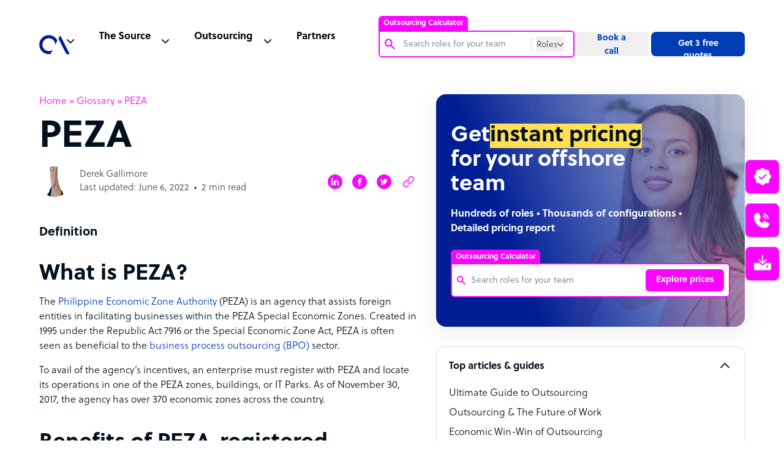

--- FILE ---
content_type: text/html; charset=utf-8
request_url: https://www.google.com/recaptcha/api2/anchor?ar=1&k=6Lc3D5sUAAAAAIiNikzhrkITe5VDNrIr70Sqne1-&co=aHR0cHM6Ly93d3cub3V0c291cmNlYWNjZWxlcmF0b3IuY29tOjQ0Mw..&hl=en&v=PoyoqOPhxBO7pBk68S4YbpHZ&size=invisible&anchor-ms=20000&execute-ms=30000&cb=4wrptiv63fx1
body_size: 48575
content:
<!DOCTYPE HTML><html dir="ltr" lang="en"><head><meta http-equiv="Content-Type" content="text/html; charset=UTF-8">
<meta http-equiv="X-UA-Compatible" content="IE=edge">
<title>reCAPTCHA</title>
<style type="text/css">
/* cyrillic-ext */
@font-face {
  font-family: 'Roboto';
  font-style: normal;
  font-weight: 400;
  font-stretch: 100%;
  src: url(//fonts.gstatic.com/s/roboto/v48/KFO7CnqEu92Fr1ME7kSn66aGLdTylUAMa3GUBHMdazTgWw.woff2) format('woff2');
  unicode-range: U+0460-052F, U+1C80-1C8A, U+20B4, U+2DE0-2DFF, U+A640-A69F, U+FE2E-FE2F;
}
/* cyrillic */
@font-face {
  font-family: 'Roboto';
  font-style: normal;
  font-weight: 400;
  font-stretch: 100%;
  src: url(//fonts.gstatic.com/s/roboto/v48/KFO7CnqEu92Fr1ME7kSn66aGLdTylUAMa3iUBHMdazTgWw.woff2) format('woff2');
  unicode-range: U+0301, U+0400-045F, U+0490-0491, U+04B0-04B1, U+2116;
}
/* greek-ext */
@font-face {
  font-family: 'Roboto';
  font-style: normal;
  font-weight: 400;
  font-stretch: 100%;
  src: url(//fonts.gstatic.com/s/roboto/v48/KFO7CnqEu92Fr1ME7kSn66aGLdTylUAMa3CUBHMdazTgWw.woff2) format('woff2');
  unicode-range: U+1F00-1FFF;
}
/* greek */
@font-face {
  font-family: 'Roboto';
  font-style: normal;
  font-weight: 400;
  font-stretch: 100%;
  src: url(//fonts.gstatic.com/s/roboto/v48/KFO7CnqEu92Fr1ME7kSn66aGLdTylUAMa3-UBHMdazTgWw.woff2) format('woff2');
  unicode-range: U+0370-0377, U+037A-037F, U+0384-038A, U+038C, U+038E-03A1, U+03A3-03FF;
}
/* math */
@font-face {
  font-family: 'Roboto';
  font-style: normal;
  font-weight: 400;
  font-stretch: 100%;
  src: url(//fonts.gstatic.com/s/roboto/v48/KFO7CnqEu92Fr1ME7kSn66aGLdTylUAMawCUBHMdazTgWw.woff2) format('woff2');
  unicode-range: U+0302-0303, U+0305, U+0307-0308, U+0310, U+0312, U+0315, U+031A, U+0326-0327, U+032C, U+032F-0330, U+0332-0333, U+0338, U+033A, U+0346, U+034D, U+0391-03A1, U+03A3-03A9, U+03B1-03C9, U+03D1, U+03D5-03D6, U+03F0-03F1, U+03F4-03F5, U+2016-2017, U+2034-2038, U+203C, U+2040, U+2043, U+2047, U+2050, U+2057, U+205F, U+2070-2071, U+2074-208E, U+2090-209C, U+20D0-20DC, U+20E1, U+20E5-20EF, U+2100-2112, U+2114-2115, U+2117-2121, U+2123-214F, U+2190, U+2192, U+2194-21AE, U+21B0-21E5, U+21F1-21F2, U+21F4-2211, U+2213-2214, U+2216-22FF, U+2308-230B, U+2310, U+2319, U+231C-2321, U+2336-237A, U+237C, U+2395, U+239B-23B7, U+23D0, U+23DC-23E1, U+2474-2475, U+25AF, U+25B3, U+25B7, U+25BD, U+25C1, U+25CA, U+25CC, U+25FB, U+266D-266F, U+27C0-27FF, U+2900-2AFF, U+2B0E-2B11, U+2B30-2B4C, U+2BFE, U+3030, U+FF5B, U+FF5D, U+1D400-1D7FF, U+1EE00-1EEFF;
}
/* symbols */
@font-face {
  font-family: 'Roboto';
  font-style: normal;
  font-weight: 400;
  font-stretch: 100%;
  src: url(//fonts.gstatic.com/s/roboto/v48/KFO7CnqEu92Fr1ME7kSn66aGLdTylUAMaxKUBHMdazTgWw.woff2) format('woff2');
  unicode-range: U+0001-000C, U+000E-001F, U+007F-009F, U+20DD-20E0, U+20E2-20E4, U+2150-218F, U+2190, U+2192, U+2194-2199, U+21AF, U+21E6-21F0, U+21F3, U+2218-2219, U+2299, U+22C4-22C6, U+2300-243F, U+2440-244A, U+2460-24FF, U+25A0-27BF, U+2800-28FF, U+2921-2922, U+2981, U+29BF, U+29EB, U+2B00-2BFF, U+4DC0-4DFF, U+FFF9-FFFB, U+10140-1018E, U+10190-1019C, U+101A0, U+101D0-101FD, U+102E0-102FB, U+10E60-10E7E, U+1D2C0-1D2D3, U+1D2E0-1D37F, U+1F000-1F0FF, U+1F100-1F1AD, U+1F1E6-1F1FF, U+1F30D-1F30F, U+1F315, U+1F31C, U+1F31E, U+1F320-1F32C, U+1F336, U+1F378, U+1F37D, U+1F382, U+1F393-1F39F, U+1F3A7-1F3A8, U+1F3AC-1F3AF, U+1F3C2, U+1F3C4-1F3C6, U+1F3CA-1F3CE, U+1F3D4-1F3E0, U+1F3ED, U+1F3F1-1F3F3, U+1F3F5-1F3F7, U+1F408, U+1F415, U+1F41F, U+1F426, U+1F43F, U+1F441-1F442, U+1F444, U+1F446-1F449, U+1F44C-1F44E, U+1F453, U+1F46A, U+1F47D, U+1F4A3, U+1F4B0, U+1F4B3, U+1F4B9, U+1F4BB, U+1F4BF, U+1F4C8-1F4CB, U+1F4D6, U+1F4DA, U+1F4DF, U+1F4E3-1F4E6, U+1F4EA-1F4ED, U+1F4F7, U+1F4F9-1F4FB, U+1F4FD-1F4FE, U+1F503, U+1F507-1F50B, U+1F50D, U+1F512-1F513, U+1F53E-1F54A, U+1F54F-1F5FA, U+1F610, U+1F650-1F67F, U+1F687, U+1F68D, U+1F691, U+1F694, U+1F698, U+1F6AD, U+1F6B2, U+1F6B9-1F6BA, U+1F6BC, U+1F6C6-1F6CF, U+1F6D3-1F6D7, U+1F6E0-1F6EA, U+1F6F0-1F6F3, U+1F6F7-1F6FC, U+1F700-1F7FF, U+1F800-1F80B, U+1F810-1F847, U+1F850-1F859, U+1F860-1F887, U+1F890-1F8AD, U+1F8B0-1F8BB, U+1F8C0-1F8C1, U+1F900-1F90B, U+1F93B, U+1F946, U+1F984, U+1F996, U+1F9E9, U+1FA00-1FA6F, U+1FA70-1FA7C, U+1FA80-1FA89, U+1FA8F-1FAC6, U+1FACE-1FADC, U+1FADF-1FAE9, U+1FAF0-1FAF8, U+1FB00-1FBFF;
}
/* vietnamese */
@font-face {
  font-family: 'Roboto';
  font-style: normal;
  font-weight: 400;
  font-stretch: 100%;
  src: url(//fonts.gstatic.com/s/roboto/v48/KFO7CnqEu92Fr1ME7kSn66aGLdTylUAMa3OUBHMdazTgWw.woff2) format('woff2');
  unicode-range: U+0102-0103, U+0110-0111, U+0128-0129, U+0168-0169, U+01A0-01A1, U+01AF-01B0, U+0300-0301, U+0303-0304, U+0308-0309, U+0323, U+0329, U+1EA0-1EF9, U+20AB;
}
/* latin-ext */
@font-face {
  font-family: 'Roboto';
  font-style: normal;
  font-weight: 400;
  font-stretch: 100%;
  src: url(//fonts.gstatic.com/s/roboto/v48/KFO7CnqEu92Fr1ME7kSn66aGLdTylUAMa3KUBHMdazTgWw.woff2) format('woff2');
  unicode-range: U+0100-02BA, U+02BD-02C5, U+02C7-02CC, U+02CE-02D7, U+02DD-02FF, U+0304, U+0308, U+0329, U+1D00-1DBF, U+1E00-1E9F, U+1EF2-1EFF, U+2020, U+20A0-20AB, U+20AD-20C0, U+2113, U+2C60-2C7F, U+A720-A7FF;
}
/* latin */
@font-face {
  font-family: 'Roboto';
  font-style: normal;
  font-weight: 400;
  font-stretch: 100%;
  src: url(//fonts.gstatic.com/s/roboto/v48/KFO7CnqEu92Fr1ME7kSn66aGLdTylUAMa3yUBHMdazQ.woff2) format('woff2');
  unicode-range: U+0000-00FF, U+0131, U+0152-0153, U+02BB-02BC, U+02C6, U+02DA, U+02DC, U+0304, U+0308, U+0329, U+2000-206F, U+20AC, U+2122, U+2191, U+2193, U+2212, U+2215, U+FEFF, U+FFFD;
}
/* cyrillic-ext */
@font-face {
  font-family: 'Roboto';
  font-style: normal;
  font-weight: 500;
  font-stretch: 100%;
  src: url(//fonts.gstatic.com/s/roboto/v48/KFO7CnqEu92Fr1ME7kSn66aGLdTylUAMa3GUBHMdazTgWw.woff2) format('woff2');
  unicode-range: U+0460-052F, U+1C80-1C8A, U+20B4, U+2DE0-2DFF, U+A640-A69F, U+FE2E-FE2F;
}
/* cyrillic */
@font-face {
  font-family: 'Roboto';
  font-style: normal;
  font-weight: 500;
  font-stretch: 100%;
  src: url(//fonts.gstatic.com/s/roboto/v48/KFO7CnqEu92Fr1ME7kSn66aGLdTylUAMa3iUBHMdazTgWw.woff2) format('woff2');
  unicode-range: U+0301, U+0400-045F, U+0490-0491, U+04B0-04B1, U+2116;
}
/* greek-ext */
@font-face {
  font-family: 'Roboto';
  font-style: normal;
  font-weight: 500;
  font-stretch: 100%;
  src: url(//fonts.gstatic.com/s/roboto/v48/KFO7CnqEu92Fr1ME7kSn66aGLdTylUAMa3CUBHMdazTgWw.woff2) format('woff2');
  unicode-range: U+1F00-1FFF;
}
/* greek */
@font-face {
  font-family: 'Roboto';
  font-style: normal;
  font-weight: 500;
  font-stretch: 100%;
  src: url(//fonts.gstatic.com/s/roboto/v48/KFO7CnqEu92Fr1ME7kSn66aGLdTylUAMa3-UBHMdazTgWw.woff2) format('woff2');
  unicode-range: U+0370-0377, U+037A-037F, U+0384-038A, U+038C, U+038E-03A1, U+03A3-03FF;
}
/* math */
@font-face {
  font-family: 'Roboto';
  font-style: normal;
  font-weight: 500;
  font-stretch: 100%;
  src: url(//fonts.gstatic.com/s/roboto/v48/KFO7CnqEu92Fr1ME7kSn66aGLdTylUAMawCUBHMdazTgWw.woff2) format('woff2');
  unicode-range: U+0302-0303, U+0305, U+0307-0308, U+0310, U+0312, U+0315, U+031A, U+0326-0327, U+032C, U+032F-0330, U+0332-0333, U+0338, U+033A, U+0346, U+034D, U+0391-03A1, U+03A3-03A9, U+03B1-03C9, U+03D1, U+03D5-03D6, U+03F0-03F1, U+03F4-03F5, U+2016-2017, U+2034-2038, U+203C, U+2040, U+2043, U+2047, U+2050, U+2057, U+205F, U+2070-2071, U+2074-208E, U+2090-209C, U+20D0-20DC, U+20E1, U+20E5-20EF, U+2100-2112, U+2114-2115, U+2117-2121, U+2123-214F, U+2190, U+2192, U+2194-21AE, U+21B0-21E5, U+21F1-21F2, U+21F4-2211, U+2213-2214, U+2216-22FF, U+2308-230B, U+2310, U+2319, U+231C-2321, U+2336-237A, U+237C, U+2395, U+239B-23B7, U+23D0, U+23DC-23E1, U+2474-2475, U+25AF, U+25B3, U+25B7, U+25BD, U+25C1, U+25CA, U+25CC, U+25FB, U+266D-266F, U+27C0-27FF, U+2900-2AFF, U+2B0E-2B11, U+2B30-2B4C, U+2BFE, U+3030, U+FF5B, U+FF5D, U+1D400-1D7FF, U+1EE00-1EEFF;
}
/* symbols */
@font-face {
  font-family: 'Roboto';
  font-style: normal;
  font-weight: 500;
  font-stretch: 100%;
  src: url(//fonts.gstatic.com/s/roboto/v48/KFO7CnqEu92Fr1ME7kSn66aGLdTylUAMaxKUBHMdazTgWw.woff2) format('woff2');
  unicode-range: U+0001-000C, U+000E-001F, U+007F-009F, U+20DD-20E0, U+20E2-20E4, U+2150-218F, U+2190, U+2192, U+2194-2199, U+21AF, U+21E6-21F0, U+21F3, U+2218-2219, U+2299, U+22C4-22C6, U+2300-243F, U+2440-244A, U+2460-24FF, U+25A0-27BF, U+2800-28FF, U+2921-2922, U+2981, U+29BF, U+29EB, U+2B00-2BFF, U+4DC0-4DFF, U+FFF9-FFFB, U+10140-1018E, U+10190-1019C, U+101A0, U+101D0-101FD, U+102E0-102FB, U+10E60-10E7E, U+1D2C0-1D2D3, U+1D2E0-1D37F, U+1F000-1F0FF, U+1F100-1F1AD, U+1F1E6-1F1FF, U+1F30D-1F30F, U+1F315, U+1F31C, U+1F31E, U+1F320-1F32C, U+1F336, U+1F378, U+1F37D, U+1F382, U+1F393-1F39F, U+1F3A7-1F3A8, U+1F3AC-1F3AF, U+1F3C2, U+1F3C4-1F3C6, U+1F3CA-1F3CE, U+1F3D4-1F3E0, U+1F3ED, U+1F3F1-1F3F3, U+1F3F5-1F3F7, U+1F408, U+1F415, U+1F41F, U+1F426, U+1F43F, U+1F441-1F442, U+1F444, U+1F446-1F449, U+1F44C-1F44E, U+1F453, U+1F46A, U+1F47D, U+1F4A3, U+1F4B0, U+1F4B3, U+1F4B9, U+1F4BB, U+1F4BF, U+1F4C8-1F4CB, U+1F4D6, U+1F4DA, U+1F4DF, U+1F4E3-1F4E6, U+1F4EA-1F4ED, U+1F4F7, U+1F4F9-1F4FB, U+1F4FD-1F4FE, U+1F503, U+1F507-1F50B, U+1F50D, U+1F512-1F513, U+1F53E-1F54A, U+1F54F-1F5FA, U+1F610, U+1F650-1F67F, U+1F687, U+1F68D, U+1F691, U+1F694, U+1F698, U+1F6AD, U+1F6B2, U+1F6B9-1F6BA, U+1F6BC, U+1F6C6-1F6CF, U+1F6D3-1F6D7, U+1F6E0-1F6EA, U+1F6F0-1F6F3, U+1F6F7-1F6FC, U+1F700-1F7FF, U+1F800-1F80B, U+1F810-1F847, U+1F850-1F859, U+1F860-1F887, U+1F890-1F8AD, U+1F8B0-1F8BB, U+1F8C0-1F8C1, U+1F900-1F90B, U+1F93B, U+1F946, U+1F984, U+1F996, U+1F9E9, U+1FA00-1FA6F, U+1FA70-1FA7C, U+1FA80-1FA89, U+1FA8F-1FAC6, U+1FACE-1FADC, U+1FADF-1FAE9, U+1FAF0-1FAF8, U+1FB00-1FBFF;
}
/* vietnamese */
@font-face {
  font-family: 'Roboto';
  font-style: normal;
  font-weight: 500;
  font-stretch: 100%;
  src: url(//fonts.gstatic.com/s/roboto/v48/KFO7CnqEu92Fr1ME7kSn66aGLdTylUAMa3OUBHMdazTgWw.woff2) format('woff2');
  unicode-range: U+0102-0103, U+0110-0111, U+0128-0129, U+0168-0169, U+01A0-01A1, U+01AF-01B0, U+0300-0301, U+0303-0304, U+0308-0309, U+0323, U+0329, U+1EA0-1EF9, U+20AB;
}
/* latin-ext */
@font-face {
  font-family: 'Roboto';
  font-style: normal;
  font-weight: 500;
  font-stretch: 100%;
  src: url(//fonts.gstatic.com/s/roboto/v48/KFO7CnqEu92Fr1ME7kSn66aGLdTylUAMa3KUBHMdazTgWw.woff2) format('woff2');
  unicode-range: U+0100-02BA, U+02BD-02C5, U+02C7-02CC, U+02CE-02D7, U+02DD-02FF, U+0304, U+0308, U+0329, U+1D00-1DBF, U+1E00-1E9F, U+1EF2-1EFF, U+2020, U+20A0-20AB, U+20AD-20C0, U+2113, U+2C60-2C7F, U+A720-A7FF;
}
/* latin */
@font-face {
  font-family: 'Roboto';
  font-style: normal;
  font-weight: 500;
  font-stretch: 100%;
  src: url(//fonts.gstatic.com/s/roboto/v48/KFO7CnqEu92Fr1ME7kSn66aGLdTylUAMa3yUBHMdazQ.woff2) format('woff2');
  unicode-range: U+0000-00FF, U+0131, U+0152-0153, U+02BB-02BC, U+02C6, U+02DA, U+02DC, U+0304, U+0308, U+0329, U+2000-206F, U+20AC, U+2122, U+2191, U+2193, U+2212, U+2215, U+FEFF, U+FFFD;
}
/* cyrillic-ext */
@font-face {
  font-family: 'Roboto';
  font-style: normal;
  font-weight: 900;
  font-stretch: 100%;
  src: url(//fonts.gstatic.com/s/roboto/v48/KFO7CnqEu92Fr1ME7kSn66aGLdTylUAMa3GUBHMdazTgWw.woff2) format('woff2');
  unicode-range: U+0460-052F, U+1C80-1C8A, U+20B4, U+2DE0-2DFF, U+A640-A69F, U+FE2E-FE2F;
}
/* cyrillic */
@font-face {
  font-family: 'Roboto';
  font-style: normal;
  font-weight: 900;
  font-stretch: 100%;
  src: url(//fonts.gstatic.com/s/roboto/v48/KFO7CnqEu92Fr1ME7kSn66aGLdTylUAMa3iUBHMdazTgWw.woff2) format('woff2');
  unicode-range: U+0301, U+0400-045F, U+0490-0491, U+04B0-04B1, U+2116;
}
/* greek-ext */
@font-face {
  font-family: 'Roboto';
  font-style: normal;
  font-weight: 900;
  font-stretch: 100%;
  src: url(//fonts.gstatic.com/s/roboto/v48/KFO7CnqEu92Fr1ME7kSn66aGLdTylUAMa3CUBHMdazTgWw.woff2) format('woff2');
  unicode-range: U+1F00-1FFF;
}
/* greek */
@font-face {
  font-family: 'Roboto';
  font-style: normal;
  font-weight: 900;
  font-stretch: 100%;
  src: url(//fonts.gstatic.com/s/roboto/v48/KFO7CnqEu92Fr1ME7kSn66aGLdTylUAMa3-UBHMdazTgWw.woff2) format('woff2');
  unicode-range: U+0370-0377, U+037A-037F, U+0384-038A, U+038C, U+038E-03A1, U+03A3-03FF;
}
/* math */
@font-face {
  font-family: 'Roboto';
  font-style: normal;
  font-weight: 900;
  font-stretch: 100%;
  src: url(//fonts.gstatic.com/s/roboto/v48/KFO7CnqEu92Fr1ME7kSn66aGLdTylUAMawCUBHMdazTgWw.woff2) format('woff2');
  unicode-range: U+0302-0303, U+0305, U+0307-0308, U+0310, U+0312, U+0315, U+031A, U+0326-0327, U+032C, U+032F-0330, U+0332-0333, U+0338, U+033A, U+0346, U+034D, U+0391-03A1, U+03A3-03A9, U+03B1-03C9, U+03D1, U+03D5-03D6, U+03F0-03F1, U+03F4-03F5, U+2016-2017, U+2034-2038, U+203C, U+2040, U+2043, U+2047, U+2050, U+2057, U+205F, U+2070-2071, U+2074-208E, U+2090-209C, U+20D0-20DC, U+20E1, U+20E5-20EF, U+2100-2112, U+2114-2115, U+2117-2121, U+2123-214F, U+2190, U+2192, U+2194-21AE, U+21B0-21E5, U+21F1-21F2, U+21F4-2211, U+2213-2214, U+2216-22FF, U+2308-230B, U+2310, U+2319, U+231C-2321, U+2336-237A, U+237C, U+2395, U+239B-23B7, U+23D0, U+23DC-23E1, U+2474-2475, U+25AF, U+25B3, U+25B7, U+25BD, U+25C1, U+25CA, U+25CC, U+25FB, U+266D-266F, U+27C0-27FF, U+2900-2AFF, U+2B0E-2B11, U+2B30-2B4C, U+2BFE, U+3030, U+FF5B, U+FF5D, U+1D400-1D7FF, U+1EE00-1EEFF;
}
/* symbols */
@font-face {
  font-family: 'Roboto';
  font-style: normal;
  font-weight: 900;
  font-stretch: 100%;
  src: url(//fonts.gstatic.com/s/roboto/v48/KFO7CnqEu92Fr1ME7kSn66aGLdTylUAMaxKUBHMdazTgWw.woff2) format('woff2');
  unicode-range: U+0001-000C, U+000E-001F, U+007F-009F, U+20DD-20E0, U+20E2-20E4, U+2150-218F, U+2190, U+2192, U+2194-2199, U+21AF, U+21E6-21F0, U+21F3, U+2218-2219, U+2299, U+22C4-22C6, U+2300-243F, U+2440-244A, U+2460-24FF, U+25A0-27BF, U+2800-28FF, U+2921-2922, U+2981, U+29BF, U+29EB, U+2B00-2BFF, U+4DC0-4DFF, U+FFF9-FFFB, U+10140-1018E, U+10190-1019C, U+101A0, U+101D0-101FD, U+102E0-102FB, U+10E60-10E7E, U+1D2C0-1D2D3, U+1D2E0-1D37F, U+1F000-1F0FF, U+1F100-1F1AD, U+1F1E6-1F1FF, U+1F30D-1F30F, U+1F315, U+1F31C, U+1F31E, U+1F320-1F32C, U+1F336, U+1F378, U+1F37D, U+1F382, U+1F393-1F39F, U+1F3A7-1F3A8, U+1F3AC-1F3AF, U+1F3C2, U+1F3C4-1F3C6, U+1F3CA-1F3CE, U+1F3D4-1F3E0, U+1F3ED, U+1F3F1-1F3F3, U+1F3F5-1F3F7, U+1F408, U+1F415, U+1F41F, U+1F426, U+1F43F, U+1F441-1F442, U+1F444, U+1F446-1F449, U+1F44C-1F44E, U+1F453, U+1F46A, U+1F47D, U+1F4A3, U+1F4B0, U+1F4B3, U+1F4B9, U+1F4BB, U+1F4BF, U+1F4C8-1F4CB, U+1F4D6, U+1F4DA, U+1F4DF, U+1F4E3-1F4E6, U+1F4EA-1F4ED, U+1F4F7, U+1F4F9-1F4FB, U+1F4FD-1F4FE, U+1F503, U+1F507-1F50B, U+1F50D, U+1F512-1F513, U+1F53E-1F54A, U+1F54F-1F5FA, U+1F610, U+1F650-1F67F, U+1F687, U+1F68D, U+1F691, U+1F694, U+1F698, U+1F6AD, U+1F6B2, U+1F6B9-1F6BA, U+1F6BC, U+1F6C6-1F6CF, U+1F6D3-1F6D7, U+1F6E0-1F6EA, U+1F6F0-1F6F3, U+1F6F7-1F6FC, U+1F700-1F7FF, U+1F800-1F80B, U+1F810-1F847, U+1F850-1F859, U+1F860-1F887, U+1F890-1F8AD, U+1F8B0-1F8BB, U+1F8C0-1F8C1, U+1F900-1F90B, U+1F93B, U+1F946, U+1F984, U+1F996, U+1F9E9, U+1FA00-1FA6F, U+1FA70-1FA7C, U+1FA80-1FA89, U+1FA8F-1FAC6, U+1FACE-1FADC, U+1FADF-1FAE9, U+1FAF0-1FAF8, U+1FB00-1FBFF;
}
/* vietnamese */
@font-face {
  font-family: 'Roboto';
  font-style: normal;
  font-weight: 900;
  font-stretch: 100%;
  src: url(//fonts.gstatic.com/s/roboto/v48/KFO7CnqEu92Fr1ME7kSn66aGLdTylUAMa3OUBHMdazTgWw.woff2) format('woff2');
  unicode-range: U+0102-0103, U+0110-0111, U+0128-0129, U+0168-0169, U+01A0-01A1, U+01AF-01B0, U+0300-0301, U+0303-0304, U+0308-0309, U+0323, U+0329, U+1EA0-1EF9, U+20AB;
}
/* latin-ext */
@font-face {
  font-family: 'Roboto';
  font-style: normal;
  font-weight: 900;
  font-stretch: 100%;
  src: url(//fonts.gstatic.com/s/roboto/v48/KFO7CnqEu92Fr1ME7kSn66aGLdTylUAMa3KUBHMdazTgWw.woff2) format('woff2');
  unicode-range: U+0100-02BA, U+02BD-02C5, U+02C7-02CC, U+02CE-02D7, U+02DD-02FF, U+0304, U+0308, U+0329, U+1D00-1DBF, U+1E00-1E9F, U+1EF2-1EFF, U+2020, U+20A0-20AB, U+20AD-20C0, U+2113, U+2C60-2C7F, U+A720-A7FF;
}
/* latin */
@font-face {
  font-family: 'Roboto';
  font-style: normal;
  font-weight: 900;
  font-stretch: 100%;
  src: url(//fonts.gstatic.com/s/roboto/v48/KFO7CnqEu92Fr1ME7kSn66aGLdTylUAMa3yUBHMdazQ.woff2) format('woff2');
  unicode-range: U+0000-00FF, U+0131, U+0152-0153, U+02BB-02BC, U+02C6, U+02DA, U+02DC, U+0304, U+0308, U+0329, U+2000-206F, U+20AC, U+2122, U+2191, U+2193, U+2212, U+2215, U+FEFF, U+FFFD;
}

</style>
<link rel="stylesheet" type="text/css" href="https://www.gstatic.com/recaptcha/releases/PoyoqOPhxBO7pBk68S4YbpHZ/styles__ltr.css">
<script nonce="E1XikWGhYrQOWOk-a6HI_g" type="text/javascript">window['__recaptcha_api'] = 'https://www.google.com/recaptcha/api2/';</script>
<script type="text/javascript" src="https://www.gstatic.com/recaptcha/releases/PoyoqOPhxBO7pBk68S4YbpHZ/recaptcha__en.js" nonce="E1XikWGhYrQOWOk-a6HI_g">
      
    </script></head>
<body><div id="rc-anchor-alert" class="rc-anchor-alert"></div>
<input type="hidden" id="recaptcha-token" value="[base64]">
<script type="text/javascript" nonce="E1XikWGhYrQOWOk-a6HI_g">
      recaptcha.anchor.Main.init("[\x22ainput\x22,[\x22bgdata\x22,\x22\x22,\[base64]/[base64]/[base64]/bmV3IHJbeF0oY1swXSk6RT09Mj9uZXcgclt4XShjWzBdLGNbMV0pOkU9PTM/bmV3IHJbeF0oY1swXSxjWzFdLGNbMl0pOkU9PTQ/[base64]/[base64]/[base64]/[base64]/[base64]/[base64]/[base64]/[base64]\x22,\[base64]\\u003d\x22,\x22w43Cky5PwoHDqSfCmMK8TMKQw5vCji1cw45ZHMOYw4VAOVXCqWltc8OGwrDDtsOMw5zCkShqwqgYNTXDqSjCnnTDlsO/Yhs9w7LDuMOkw6/DlcKxwovCgcOVOwzCrMKHw6XDqnYHwqvClXHDosOWZcKXwobCjMK0dzvDm13CqcKxDsKowqzCg05mw7LCmcOCw717CcKJAU/[base64]/DpWIOR8KAQQnCusOZDk5yPEfDt8OawpvCgxQEXMOew6TCpw9AFVnDrSLDlX8ewpF3IsKSw73Cm8KbISEWw4LCizbCkBNwwpE/w5LCj0wObj0cwqLCkMKROsKcAgHCjUrDnsKAwrbDqG5mc8KgZX/[base64]/CHfDth/CnsKzZhrDiMOFwrjCrQAJQMOuYMOHw7AjQ8Ouw6/CpB4Lw57ClsOnBCPDvTDCk8KTw4XDrCrDlkUvR8KKOAbDjWDCusOew6EabcKjVwU2e8KPw7PClwrDk8KCCMOpw6nDrcKPwrwdQj/[base64]/wpnCksKCw4LDuMKOwqU7wrLDrAoiwpkICRZCfcK/w4XDkhjCmAjCiT9/w6DCr8O7EUjCnh57e2rCnFHCt3UAwplgw7vCm8OSw6jDm2jDt8K/w5rCtcO2w7NiGcOEKMOQKxcrHm0CasKVw6h8wrJUwr4Cw5ohw6Ffw7oAw7LDk8OcBiVMw4JHSyrDk8K1O8ORw5LCn8KyA8OVIz3CnTHCqcKCay/CssKfwonCkcODb8OjRMO1bcK6ETHDv8KwYT0Qw7R6HcOEw44yw5rDj8K3Hz5gwogEbcKeYsKYPx3Dj03DpsO+NsKJZsOHYsK2emFgw4EAwr4Lw7xwbcOJw5nCmXrDl8OcwoHCjsKQw57CvcK6w4fCjsKjw6/DmBtFQXVzb8KHwrVQIWnCtQjDlhrDjMK0OcKew48aLMKxBsKLecKBbUVsd8OGPRVAByzCrRPCqxdDFcONw5LDqsO+wrUYOnPDjkE4wp7DoDzCskB/wovDtMKqSzLDqVzCrcKtcHXDtVDDt8OWBsOnc8KGwoLDjcK2wq0bw4/Ct8ONcCzCnAXCgELCjm42w4TDsnYndmoHK8OHTMK2w5jDv8ObOcOxwpszEsOYwpTDssKvw4vDvMKQwpfCkg/ChUXCpUNbFn7DtBnCoybCjMOVNMKgVmw6F1rDh8OeN03CtcK9w5nDjMKmGzhsw6TDuFHCscO/w5Vdw5tpDsKBBcKkM8KrPzTCg3XCvMO1PGFhw7Arwqp8wprDuXcJPWsXK8Kow59fe3LCmMOBesOlRMKVw5Qcw6XDuhfDnnTDkSTDhsKoEsKGG0dmFipddMKcGMO2JsO9OVomw4/CqXfDhsOVXMOVwqHCu8Oxwq1HS8K/w53CnCbCssKXwo7CsBArw4ttw6vDpMKVw7XCiSfDtwwiwpPCgcKOw4EOwrnDjTM2wpDDiHxjIMOOb8OMw5ljwqpjwpTDqMOFBRRdw7VKwq3Co3nCgE7DqlfCgjghw4Q4RsKfQCXDoBYcZ140WMKswrLDgwpNw6/DpsO+w47DpAVYaktrwr/[base64]/[base64]/w4DCj8KtGMKkwpTDocOJX8OQbsOZw73DtsO6wrcAw7M/woPDg1M0wqTCghbCscK0wr1QwpDCjcONUGjDuMOsFT7DunvCvMK4OgbCpsOWw7/[base64]/CiQ0FbwrCnsOhEMKAw4XDnBTCqSISRcKPwqhGwq8Jayw9w5nCm8KjecKFesKJwq5PwrDDn1nDhMKGJhbCpF/Dt8KlwqsyGBDDjBBnwrhewrYoKHTCtcOIw71gN1bCmcKiTTDDrUMMwqbDmjLCsX3DpxQ+w77DjxbDoRBAD3tPw7nCky/DhMK+dhBua8OLAwXCtMOvw7PDmzXCgsKuAmJRw7UUwpZVVXbCqgTDu8Oww4Yow4bCijHDniZfwpPDtgNlNns4wpgFwqLDoMO3w4Mmw4VkS8OWbHM2HhR4Rn/CqMKzw5hPwpUxwqvDp8K0L8ObTsONG1vCjkfDkMOJWQQxHWprw6p3ND3Dn8KMbcOswrXDgWzDjsK2wqPDnsOQw4/[base64]/w7nCicOfd2XCmsOQBi3CuGgKYsOLwrHDgcOLw4kCGxFSdmvCjcKbw4AafsO5XXnDuMKkcmjDsMOww5lMFcKHAcKOXsKEZMK/[base64]/CnSTCicOdw7VxPcOuaR8ICMOTw7/[base64]/VMOEw7bDmgrDk1PDnVYAw7fDtsKvR8KTN8K8JVk7wqM/[base64]/CtcOpM1Znc8OlwrHDqMOVw78zFAMVwp5+fmPCvgvDpcOUworDt8KtSsO7bSLDhVEPwpE1w6J/woXCjhrDu8O+Zm3Dm2nDiMKFwpnDkjbDjHnCqMOWw6VuZxLCqEMDwqlYw59cw55kBMOqDh9yw4TChsOKw43CrSfCkCjClXvCl0LDphhze8O1BB1iCcKAwq3DqTRmwrDCjiXDg8KxBMKDMVXDr8K+w4/CuQXDrUUrwonCul48VUIQwrgNLcKuE8O9wrLCtFjCr1LCpMKNbsK0PxRwbUEqw6XDuMOGw6fCp34dGCjCjDAeIMO/TiRzfjnDiHTDrC5IwooawpcJSMKRwqBnw60qwrNtfsOGDlw3STLCmXDDqCg/czMgRxDDq8Opw48bw4nClMOIw7t6woHCjMK7Cjt5wqTCgCrCql9oa8KJXcKIwobCnMK3wq3CqcONfn3Dg8ObT2jDoDJMOUBWwoVNwpkCw7fCjcKOwrvCn8Ksw5YyQB7Crhsnw5nDtcKmUQ9Aw793w4Vgw7nCksKzw4rDvcOGYy0Wwo8/wrhnXgzCpcKBwrYrwqZ/wpRjbznDjsKfBhILLhrCncKCEcOOwpTDq8OVWMK0w6IGIsKswowLwr3CicKQcX9mwqMvwoJawpEJwrjDoMKSQMOlwohafB/CnzBawpMlLCwVwqh3w7vDtsO+wrfDj8KYw5I4wqJbNWXDqMORwoHDmG7Dh8OkcMKjwrjDhsKxdMOKD8OMQ3fDncK9VSnDu8KFT8KGSiHCisKnYcOkw4wIesOcw7zDtGppwq5nUzEaw4PDnUnDj8KawqvDpMK/SSNcw7rDi8KZwpzConzCiQJawrsucsOfdsKWwqfDj8KZwqbCpmrCusKkW8K/PcOMwo7DonwATXt0fcKicMKIJcKBwr/Cn8Ofw61Zw6I+w6XChFQjwpXCkBjDk2vDgh3Cozs6wqDCncKqBcOHw5pnQUQ8wp/[base64]/w4xkesKiZzfDssOTwqTClQ1kBcK0ew0Vwpg5w4nCtsOzDMK9fsOVw6FbwovCksKcw6XDul0EAMO1wr0ewrzDpAETw4PDjgzChcKEwoAjwpbDlRHCrBpvw4FHScKsw6jCvFbDksK+wqzDrMOlw6wfJcOcwosZN8KzSsOtYsOSwq3DnQBPw4NxVmEFB3w5ZT/Dv8KRLELDgsOaZsOlw5LCkh7DvMKZWz0ADcOGbzonTcOpFBfDvwcLEcOkw4nCucKbA1HCrkfDpsOBwozCrcKxZcO8w7LChlzCjMKlw5NOwqcGKzDDgSoKwpVBwrBcCExawqPCjsOvNcODSEjDuEwxwqPDj8Odw4TDhGFow6rCk8KhTMKebjpraT/Dg2AQR8Kiwp7DrlY9N14iRAPCilHDsR8SwqIPMlvCtwHDpHB4OcOew6PDm03Ch8OFXVpLw6BrW0Jdw7rDv8K+w7kFwr8jw7sFwo7Dsw8OblzDkUAlUsKCRMKLwr7DpzvCnjrCvHkEXsKzwoBOIiTCmMO4w5jCmyTCtcOfw4/Dm2VRBADDsgXDg8Otwp97w4nCpVd3w6/Dl2kNwpvDjWRpbsKBRcK9fcKTwrBlwqrDm8O7MCXDgT3DmG3CmWDDrx/DgW7DolTCucOvTsORC8KeLsKTakvClWRnwr/Cn2kLBUAdCwXDt2DCsgfCrsOMQmJww6dCwp5jwoTDksOxflINw4/[base64]/wrDDrcO2w7rDtkR/[base64]/CsiBULEHDlsOew7U+QTgDw73DhjXCn8Kswp0zwqPDsHHDi1x5dXLDsW/DkloaI0bDvQzCnsKmwofChcOXwrohbsOfdMOmw6HDuCDCt3XCigDDgBrCuljChMOyw7BJwqA1w4ldYTjClMOIwrbDkMKfw47Cp1LDjcKHw7lnNwoXwpkrw6tNSx/[base64]/DqsOkMkDCosKPL8KqHsOcw6nDgR9rcMK0wpTDg8KGG8O1w78mw53CiEt8w4cASsKRwovClMKtScOcWG/Cv0o6TBc0YSTCuRrCrcOiOGtAwqHDskIswo/DlcKIwqjCo8OJJxPChCbDgVPDqnBuZ8OqNy98wp/CjsO/UMO5H1VTa8O4w6YHw5nDqMOjccKyVULDnx/Ci8OIK8OqIcKWw4Mcw5TCjDZkZsOPw7Uxwq12wopBw7B5w5gowr/[base64]/[base64]/wrrCpMO9clR0M8Oqw5wXw43CqyUnWiPDtRAQYMOGw4rDkMO6w4grVsKwMsOaSMK6wqLCpBpsIsOZw4bCqV7DtcO1bB4vwq3DgxwOJ8OMd17DrsKmw4s9wrxEwprDhQYXw6DDpsOKw5/Dv2szwrDDjsOFJnVywoLDusK2bcKDwpJ5Rk8pw7UkwpbDrVk8worCvAFXWTzDlS/CvTnDq8KKG8O+wrsWairCpRDDtUXCpEbDo30WwqZQw6Rlw7TCkQbDviDCr8K+Q1DCj1HDs8KyfMOfJAcJJmDDoiorw5DCtsKSw5zCvMOYwr/[base64]/DqjnClsKjeMKRJ8ONeMOMwp4Dw7DDgX9Gw746TsOWw7fDrcOJXAAXw7XCgsO/UsKQaHklwpN8dMKdwo9uBMOwb8OowodMw5TCgEFCOsKXKsO5B0HDsMKPBsOWw67DtQhPPm50CUcuGCAyw6DDtnl/dcOSw4TDlMOXw5XDo8OWfsO6wo/DhMOEw6XDmQRITMO/[base64]/CgDUNwr9Jw7MnZWpGw78hH8ODcsKnGQE0NXFQw6HDh8KteEjDpxcKTzPCqHd/Y8KDC8KFw4hTXlQ3w7cDw4bDnWLCqcK7wotHbnrDssKEeVjCuCkgw7ZNCTRACAFswobDn8Olw4HDmcKcw4rDsAbCqnpJRsOfwo1tFsKINFnDonx3woHDq8KzwoHDscKTw7TDlnfDiCTDr8OJw4YawpjCmMKoWmBLM8Odwp/DiSnDtQHCmgHCgsKxPw9iBU0cZxdKw7otw4FVwqTDm8KQwohow5fDu2DCj1/DmW8wCcKSPBoVJ8KiCsO3wq/[base64]/DtMKMG0LDtUlnw5AFOVFKw6Qqw7vDh8KBFsKkdAUJcsK/wrofa1Vxf2zCi8Oow40Lw6jDoF/Dmhc+VHxywqhjwrTCqMOcwpwzwq3Cm0nCrsOlBsOTw6nDsMOcQAnDswvDqcK3wpcRf1ASw7x8w715w4PDiiXDtwU2esOHKB8NwqDCqw/Dg8OZK8KWUcOxIMKnwojCgsKyw7s6IWh8wpDDqMKxwrHCjMKjw7IoP8KIbcOzwqxhwr3CjiLCp8Kjwp3DnUXDqkgkKk3DtsOPwo0nw6XCnkDCjMKPJMK5UcK5wrvDisO7w4EmwpfCmg3Dq8Kuw77CsDPCl8K9JsK/[base64]/DgcOJw50lFlAPwoMWRG1Ew4gMesOwDHzDh8KwV3PDg8KSTsK+YxPCohLCusOLw4TCpsK8Ngpkw6VkwpNqA1pqO8OdM8KFwqzCmMKnOGrDicO+woMvwo8rw651wprCu8KvS8OKw5jDo0nDnnXCucKxJMK8HysQw4jDl8KMwobDmis7w4/CnsKbw5ItG8OTE8OZGMO/aFJUVcKfwpjChElmPcOkEW9pbijCojXDhcKlC11Vw4/DmmdCwpBuFRfDnQd7wo/DrA7CrgktZ0Bvw5/CuEYlYMOfwpQxwr7CvQ4+w6XCui5xU8OMRcKzR8O+EMKCYm3DtDJBw5rDhB/CnRI2XcKrw5BUwonDhcO+ccOqKUTDrcOCUsO2c8Kew5vDq8OyLwhsLsOvw4HCvSfCsCIMwoNuScK8woPCj8OfExFdZMOVw7vDqHwSQMOww5XCp0HDlMO/w5F+J0pFwqTDmHbCscOMw58CwqHDk8KHwr3Ckm1neVTCvMKQDcKFwpjCnMK6wqU2w4jCqMKxNX/DlcKtYAXCvMKTbXPCoA3CmsOTRx3CmQLDqcOew65AOcOmYMKCdcKpAynDhcOaUsOmFcOKQcKfwp3DsMK7RDtsw5jDlcOmP1DCjsOoBMK5L8OXwppgwqNLR8KXw6vDgcOqfcOrMQbCsmLDqcOGwpsGw5xcw7pTw6vCgFDDrUHDmTfCpB7DvsOVScOxwo3CtsO2wo/DscOzw5TDu28KKsOkeV7CtCpow4TCuHsTwqZ5Yl7DpDfDh2vDusOza8OnVsOCRsKhNgJBOy4GwqwmOMKlw4nCnGIww7kKw6PDsMKyXsOGw5Bbw73CgDbCgGBAEBDDrBbCsw0lwqp/w45mF1bCmMKnw77CtsK4w7Efw47Dl8OYw4lGwpcmEMO2KcOySsO+SMOPwr7CrsOyw4vClMKVAGoVFgdGwqzDssKGA2/Ci21JVMOjAcK9wqHCtMKGIMKIeMKZwqnCosOXw5rDq8KWFntVwr5Rwr0eOMOOPMOPYsOuw6xCKcO3I2zCoXTDvMO5w6wveU/DuTjDr8OHPcOdWcOYDsK5w75TGMK2WTM5ThTDq2fCgsOZw6h4Fm7DgDhMZyVnSiwfO8O5wrvCsMOsScOES0koLWzCg8OWRsOXKsK5wr85ecOzwpRBAMKGwrAsKRktG3EIWkE4DMORFFfCvW/Cqwscw4ABwoDCssOdPWAXwotnS8KxwoDCjcK4w7nCosObw6jCl8ObXsOswrsYwpXCtVDDu8KaNMOPUMOkUjDDpHpOw7YOZ8O/wonDgGREwoM6ZcKkKTrDhsOzwoRvwrLCh0Yow4/ClnpOw6vDgT0rwocRw4FOJ2jChsOiJcKyw5V1wqXDqMKpw6LCiDbDsMKxRcKSw4vDpsKzcMODwoXCnEHDvcOOEHnDolMBf8KiwovChcKkITh+w7hmwocHH3YDfcOQwr3DgMKywqrCrn/CnMOfw4hkaTPChMKVOcKYw4TCmn4Kw6TCp8KuwpolKMOCwqhsdMKqFSnDusOmDiLDo2zCkGjDsD3DjcOdw6lFwqvCrXh1HgRyw5vDrmvDlj9VO00eL8ORTsK2MlHDqcOQYVlOTWLDiVnDncKuw4YRwqDCjsKIwq1ewqYHw4rCjF/DtsKaSwfCs3nCmXdNw4jDqMKCw4NNfcKmw6rCoXphw6DCgsKJwrcxw7HCkj9lHsOFYwzDt8KTBcOZw5oTw4d3MH7DpsKYCWbCtCVqw7Uta8OHwoXDpS/Co8K9wp9yw5fDtgc4wr06w6nDnzvCkUPCo8KJw4DCvT3DiMO3woXCicOtwpwfw6PDiClVTW5TwqduV8O6ZMK3HsOiwpJcAQTCi3zDmQ3DnsOPCBDDqcKcwozCsi0Uw43CmcOvBAHDi2FuZcK1fx/[base64]/DsMKNXw7DgMKvc8Okw6TDklNNwogyw7zDhcKbXXkXwq3DmD0+w7vDhkXCg3s8T3bCv8OTw7PCsjcOw7vDtcKXe2FpwrHCtnMYw6/Cp1kGwqLCksKSL8K3w7Jgw695UcOZNjXDmMKCRcKvbCDDsyBqE0dkIn3Dlk4/HHbDqMKcU1Ikw5BCwrgWClY8AcK3wpnCqFfCrMOGYB7CuMK3KXMlwqRJwqdPfcK1Y8Oawqk0wq3CjMOOwoIpwp1MwoAVGhPDrXDCsMKkJVBEw5vCrzHDnMOHwpIOKMOMw4rCqHc4e8KUfm7Cq8OcW8O4w5EMw4Jawp9fw7gCB8O/T38WwrQ1w4DCt8OCaGwzw4bDoV4YB8K5woXCgsOdw5g6ZEHCvcK0dsOWEyPDiADDiWXCusKZHxbDrBjDqG/[base64]/DhcOFw7HCrzY2OQXCknYqw4XCvcK6Pj1IGBPDmU4sXMKOwrjCvXLCpFjCh8ORwrDDmQnDjB3CkcOpwoTDj8KNSsO/[base64]/[base64]/[base64]/EzZuJcOjwrvCoMKTw6kLKXs6NhV+woHCjsKDwp7Dv8KDdMO0BMOuwrrDvcKmTmFew684w6RsDFl/w4rCtSTCsRRVUsOSw6JTG34iwpDChsKzIGTDqTYCZgViTsK0bMK3wqTDicK2w6UQEsKTwqnDj8OHw6psKF9xdsK1w5N3XsKvBk3CqnLDrFM1LcO/w6bDogkCYUlWwqHCmmkfwqnDolUIdT8tF8ObCCpewrbCo0PCnMKyJMK5w77CmWtuwqZkPFkrVmbCg8Obw5VFw7TDlsKfIHdONMKxRAPCn0vDkMKLeEZtFW7Dn8KHJQdGQTsTw7sww7PDkB3DrMOaHcOiTBTDrcOLGy/[base64]/DrkMdw4xKwrbDj1zDrsKQUlQPYRswwr4pEXZFwq8uPcOxZz0LZWjDk8OCw4XDvsOtw7hKwrdiw599cmLDmEjCo8KGSSduwrpWQ8OgT8Kbw6gXVsKjw44Mw5x5DWkNw64/w7NmZcO+DW7CsBXCrgFYw77Dp8OFwp7CnsKFw5/DnBvCl2nDmMKfTsONw57DnMKiQ8Khw7DCvRd8wqc9IsKLw40owplyw47CiMOkKcKMwpJKwoxBbDTDtMO7wrbCjABEwrbDuMKiHMO0wpQlwqHDtFLDq8Ouw77ChsKYfhTDtXvDncOpw4Vnwq7DpMKqwppSw7EVF2PDjETCl3/CkcKNO8KJw5IPN1LDisOIwr9xAhbDk8OOw4fDnD3CpcKdw5bDmsKDLWpoC8K1CRTDqcOyw70dbcKEw55XwpEtw7bCrcOgHmjCqsKHSyYPXsO6w6RqaG5REFHCq0/Dk2ggw5lxwp5TCh89IMOowpJ1DyHDkj/CtGdJw4cOXTzDicOMLFPDo8K8fULCt8K1wox3Fm1Qbj8iAh/[base64]/[base64]/DlMK9TXvDkcORKGPDmMORZMKMeS/DjTchw78SwpXDvD8xN8OrMRpyw4UyaMKewr3Dq1jCnGjDoj3DgMOiwpPDkcKDecKHbF0gw6JWXBdYZMOFTG3CucK9KMKlw6sPOTrCjiQ5eQPDvcKiw4l9QsKTb3JRwrByw4Q/wqJPwqHCtGbClsOzPjEuNMOGXMOOJMKBIVkKwqrDl3ZSw6F6Q1fCisOvw6FkXVN6woR7wq3ClcO1EsK0LAcMUUXChcKza8OzTMOpUHtYAmTDjcOmScO/w77CjTbDnEECJE7Dv2EjSUltw5TDtQnClhnDvX/DmcOHwrvDuMK3E8OYJsKhwpN6b1l4UMKgw4rCr8KURsORLXJCNsKMw6pJw6/DjH1Awo7Ds8OLwrouwoZhw7fCtjTDoF/DoWrCgcKUZ8KqSjZgwo/[base64]/[base64]/CrFjCjMO5w6QKKAvDkcKSU0JlE8Kqw6knw58LFg0Ewqw/[base64]/w5kTwpnCgsO1YsONwpFdw6wWe31xJiAIwoLDtsKFUsK+w54Lw7/DjMKlN8OMw4zCiALCmDXCp0oRwqcTD8OBwobDvMKJw7/Dlh3Dmi4mAcKLXQJYw6fDnMK2JsOow5xtw6BLwovDi3LDq8KOKcOqemBQwqZhw40jWVE/w69dw7zCqkQtw5sHIcOpwqPDlsOSwqhHX8O+UT5HwqIBecOQw5PDkDvDt2c4OChbwqYHwozDvcKpw6nDhcKLw6bDv8Kzf8Onwp7DsUMDFsKaEsKkwoNDw4TDhMOmZ1vDt8OBMgXCksOLdcOuBQx0w4/CqDjDhHnDnMKnw7XDusKmUloiBcOww5Y5YlArw5jCtBE8MsK2wprCv8OxEGHCt29raTPDgTDDpMK7w5PCt1/[base64]/CjBLCrcOTw7Myw5JSw5LDgsOYw4x0VkTDnsOcwrTDi2XDoMK9XcKiwqvDjB/CnRvDosOKw5jCrjBETsKOHgnCmwvDmMOxw5LCkhQYSxPCjF7DssOpLcKJw6PDvBfCm3TChB1ww5DCt8KSCm3CmQ4DYhXCmsOhfcKDM1rDgxfDlcKAesKOFsOFw5LDvmsNw43DsMK/MAYmw4LDkgTDpWV9woJlwojDv0FeOADCpgnDmCAtLWDDuwjDjnPClCLDgk8qBgZZAR/[base64]/[base64]/YgPDvTjDjQkdcxbCosKMEE9Ew7nDp1XDnh7DoHNrw7/DtMOFwqnCjml/wrYPUcOjdMO2w7nCtsK1WsKmasKUwq/DtsKGccOsLsOLGcOkwoLCoMKKw48uworDuCtiwrk9wqUew5h4wqDDhCvCuTrDjMOow6nChXlKw7PDvsOiKDN6w5TCpTnCkCHChj/Dum1Nwo0Dw4wHw70fNyRqR29AIcOWJsOGwocsw5vCtw90KBUyw4LCq8OAN8OUYl9Zwr3DlcOMwoDDvcOZwoJ3w6rDg8OcesKfw4DCrMK5YAAlw5vCuUnCmT3CkHbCuxfClyvCsGkZcVIdw4plwo3DqAhGwrfCv8OqwrjDo8O6w6k/wrJ5EcOrwpwAIVY0wqVPJsOSw7pqw6skWWc2w65acAPCmsONAQpsw7rDsAzDtMKxwo/ChsKVw63DnsK4QMOaQsKfwpF4IxFlcwfDjsKUZsOtbcKRdMKwwrfDkDvChAXDhA1XKHtsBcOsWyXDsSHDhk3Ch8O3LcKGDcO8wr8Kc37Dv8O0w4rDhcKwBcKpwpZWw5fDgWTCmQF0GllSwpHDlMO9w53ChcKpwqwVwp1MEsKMFHfClsK2w6gWwpPClnTCqVg/wonDukRLdsKSw5nCg2Z9wrM/[base64]/CusKew7fDgcK0EC/[base64]/wrNaegJ+wq4kw5zDksOcw5gvwp/[base64]/P8Obw7TCs8KKw7MxSChIwo7DogTCkMKaeVtkWWjCujfCkB4MSWlbw7LDlGpYWsKsSMKqJAPDkcOzw7XDuxzDrcO4DFLCm8Kdwotcw5woPRNyXgbDssOVKcKBcWNYTcOlw7lpw43DswLDgUoYwrHCucOJCMOSEGPDhgJzw5Raw6/[base64]/w7V1XcOuwonCuCV4LcKqw7FNcHnDt1VIw4PCpB/[base64]/w4LDiD7CnsOwH3pcwqY4wpLDt8O/[base64]/[base64]/SsOrTMOHNcORw7bCogrCmsKvwrMVd8OHNcKKw4MCKsKbYcOLwr3Dqi07wpQECxfDuMKMa8O1IsOmwqJ7w5/CqsO3ESdaZcK2IMOCKMOKEVNKIMOHwrXCh1XDm8K/[base64]/Dh3c4wqfCvkTDs1MqwovDsyULP2fDi2x1w77DknjCkMO9wqUtUcKTwpYVDg3DnBHCv2pYK8K4w7UxRsO3GjM7PClLCxbCjU9HOsOtM8O4wqwDd18EwqlgwpfCunwGPsOqbsOuVm7DsRdiV8Ozw6zCgMOOHMOUw6x/w4zDsQ08OxEaPsOSeXbCpsOnw4gvJMOmwrkYG3wxw7zDksOywrzDncKtPMKPw6gIf8KHwo7DgjvDpcKqCsKGwoQDwr/DlDQHMgLDj8K9M1FLPcOpBSVgNTzDgCvDjsOxw5zDjwo+MR8rLgDDj8KeHcK2ZBxowqEoKcKaw65EW8K5O8OQw4VqIlVDwojDpsKTTB7DpsK4w6wrw4zDl8Kfwr/DmHjDgsKywo5eGcOhXVzCjMK5w6DDiSIiGsOnw50kwp/Drzk7w6rDicKRw4TDnsKNw4s1w6/CusOmw5wxWxoSBH0OaATCh2NKEEcvUwoEwpMdw4F0dMOmw6cpHSPDm8OgAMOjwotAw71Sw5TCp8KaOBt3BRfDnmghw53DiDw6w7XDo8O9dsKzJD7DvsO4TH/DlzV0VQbDmMKCw70wYsOGwoYWw6JIwpR9w5jDhsKjUcO8woYvw5kCVcOtM8Kiw6TDlsKpFkpbw5fChilhcFdnbMKwcWFDwrXDu2vCmARvEsK9Y8KgMRrCl0nDk8Ovw4zCgcO4wrohJkbCnxl9woF/cAoXKcKJZwVIIlDDlh1HQgt2a39LdGMoEj/DmDILc8Ktw4FIw4jDoMOuKcOGw4JAw5ZGYWbDjcOiwr5fPS3CmywtwrXDjMKDScO0wqBpBsKnw5PDuMOww5/DnifDnsKow4pJRj3DqcK5ScKiPMKMYDtJHTtuJzbDoMK9w4rCoTbDiMKNwqJLe8K+wpACO8KMV8OaHsO1OXTDgW7Dq8KUNlzDncKhPGslScK6JAdeWMO3AH/Dr8K5w5AIw5TChsKpwrBswrEswq/DnXvDilXCmcKEOMOyBBHClMOOIW7CnsKKAsO/[base64]/DMOZKnNBNcKfwphRKcObw6vDmsKbw7d3AsO7w51xBU1efcOAZGLCjcKrwoZHw7F2w77Dn8OILsKARlvDhsO/[base64]/CHLDgXDDoS7DnQ/CrGFCwpoZe1HCuz3DvwkJEsK6wrTDlMK/Dl7Dr3RbwqfDpMOnwqkBO3bDnMO3YcK0esKxwo9HGk3Cr8OpRUPDv8KJXQhkSMOUwobCnQXCmMOQw4vCggzDkzhbw7vChcKPE8OGw6LDu8K7w7nCpxvDhgIaDMOtF2TCrFnDl21aHcKYKm0yw7RRNipUPMKGwq7Cu8KjZsK7w5XDswcrwqo+wrrDkTzDm8O/wq5qwqTDtBTDlDjDlkhzesOQOkXCiRXDpz/CqMO/[base64]/Dt38CwpXDvnQYND0tccKNJiNDEFbDtwFJSQwPPAsxOWbDuS7CqlLCpz7CrsKcOhnDkgbDqn1aw7/DnAcQwoIiw4zDjEfCt1FhcXDCpnFRwonDinvDs8KGdGTDuGFjwrJaGULCnMKtw55CwobCqSIwWRwfw5huWcOTAyDClsOWw5cfTsKyIsKiw70kwrx8wrdgw4vDm8KFVDLDuEPCscOlLcKEwroXw4DCqsO3w43DhyDCgVTDqgcQBsOhwoR/w5lMw68HW8KeX8OEw43CksOqfgnDilfDt8Orwr3Cs2jDtcOnwopHwp0Gwrk1wq5mSMO1QFTCmcO1YG9XE8K1w7JocmIlwoUMwq7DtmNhU8OVwqALw4dwO8OlQMKJwo/DusKZfDvCmy/[base64]/DmcOsKUfCk8Onwp1Fw59Iw6gXw7kew7DDqUzCmsKFw5vDnsKiw53Dl8O1w6trwpTDsy3DkC8bwpLDqXHCkcOLBAlKbQ/Dsn/[base64]/DisKRJcOVwrjDtcOBw7TDoVfClWVrwofCgMOVw6Y1w7kTw5zCjcKQw4IgTcKsOsOXV8Kew4bCunYifRoJw6rCoTZxwr3CssOFw6VtPMOmw51uw4/[base64]/CmMOocQPDiy/CqSctwoAGw4hIagkmw7PCv8KCKHptcsO6w4puOGQtwplWES/Dq1hLB8OOwoguwr1mJsOhU8KeUBs7wozCnAFkPQg7bMOKw6YdLsKnw7LCpw98wqbDkcOBw59Pwpd5wrfCssOnwpPCtsODS1/CoMOPw5Z3wrEFw7VMwrMfPMKML8O9wpEnw4MzZQvDhDnDr8K5YsOUMAgGwo9LU8KNbFzDuRBXG8O8CcKkCMKEJcKowp/[base64]/S1d+w6zDt0XDg0jCsCA1wqAwwpscw6Q4wrzCqB7DoTbDrSQCw6Jlwr9Xw7zDmMOOw7PChMOUOArDqMOoHWsZw4xxw4VAwrJ+w5YjGFh3w6rDjsOiw43CksKZwplNUm5LwpFHW0nCrsOawp7Co8KdwoE6w5EJGWBKCTJsXUNLw64Rwo/Ci8Kyw5LCpQbDuMKdw4/DvmVaw75twpBww73CkgbDscKXwqDCksORw6PCoyk5ScKDDcOKwoJfW8Opw6bDjcOvCcK8ecKnwqTCkGAWw7FSw5rDqMKjLsOXOkzCrcO+wo9iw53DmsKvw5/Dn3Q0w73DlMOyw640wqrCgnZyw5VpBsONwr7Ck8K6NwHDoMO9woN8Z8OMQcOkwr/[base64]/wowcw6vDj1XCkgjDngIlwq/CtnrDihrCml8yw4sXB0Zdwq/[base64]/[base64]/w7/Ckh/DjcOTUC3Cv8ODwoRswolGAhRoc3TDtTptw57Cl8OIRgdzwrDCnynDkzkTd8KNA0B2PzAfL8KJcHF/GMO1dcOYVG7DqsO/TmXDt8KfwpVde2TCoMKAwrTCgm3CskbDqn5xw7nCuMKaI8OEXcKqZE3DscO0f8OKwqPCly3CpjQbwrrCm8K6w77CtmDDrRbDnsOUNcKdAE1bMcKSw4rDg8K9wr42w4PCvcOKecOFw7h1woMaVBzDiMKrw6YabTEpwrJSMlzCl37Cuz/Ctjx4w51KccKBwqbDuhR2wodAJn/DswbClMKnO2F3w6JJZMKvwp5weMOCw5YPXV/DpkzCvB5mwofDh8Knw6x/woNzK1nDocOcw4PDuCg3wo/Ciy7DpcOrZFtbw4RTAsO3w7B/[base64]/CuVN9w6HDiSZEwq90JRl6asKfBcKLwqVzWcKxCSwMwrU2TcO0w4IuNMOdw7pPwoUIGjjDgcOMw5dXF8KSw5lfQ8O7RRrDmWnDv2/CvC7CmyPCnQdld8K5UcK8w4kbDQgkEsKcwpPCuRAbWcK9w4NMI8KxE8OhwrVwwqUJwooWwprDjWHCjcOGS8KNP8OnHhjDlMKlw6BTBjLDjnBqwpBnw43Dp1Ejw6pkZEtQRXvCpRZJLcOcIsKew5JUQsK4w4/CsMOdw5khZjfDu8KiwpDDvcOqasKqH1NQa059wo8Pw5p2w65nwrHCm0LCucKRw7Ukw6JGAcO1FwPCtSl+wp/CrsOawq/[base64]/CuMKaw4xQwqPCnQjCgRk8w5fDuy0Twr5XaGZ3QF7DkMKUw7fDs8Otw48XTXLCjDULw4pnFsKqMMOmworCuhpVeTvCj3nDt3cUw78ow4LDtGFaQnh4JcKxwolyw45zw7FLw7rCrGPChg/Ch8OJwrnDjBd8bsKTwovCjA58b8K4w5nDkMK0wqjDpHXCmBVBc8OIC8OtFcKyw57DjcKsAgcywpDCj8O5Xkw0KMObCHvCpGomw5RGU3s4csOjRkTDg0/Cv8OVF8O9cVLCj3QCQsKeWsKMw7/Cnllhf8OjwpDChcKYw7/[base64]/DvcOYUcKSNcK1wr8Ve8KLPsKFURDDvzFQcsKQwr/ClHFLw7HDssO8TsKaaMOcN1VVw6hIw4BOwpQ2fyJYSELCnHfDj8OiJHACw6zCs8K0wqjDhBFWwpIowonDrk7DvD0UwqXCucODFMK4ZMKlw4JKFsK2wp1Owq7CrcKtahEYf8OHIcK8w4zDrHM4w5Arw67CnG7Chns1TcK4wqQ/wpsfClbDpcOrdUXDul9kaMKeFEfDpXrChkLDmQxKKcKCMcKOw7rDuMKnw4vDmcKuSMKgw6DCnFvDsmTDhzYkwphMw6ZYwrlsCMKbw4nDjMOvAcKlwqXCmTXDs8Kod8KawoPCrMOqw5XCi8Kaw6F2wrErw5t/[base64]/wpfCgsK7w6TDoEnCpcKhBwdTbXDDnsOFwp4yHyY0wp7Dp1lcW8Kvwqk+Y8KoBmfCozPCr0DDtEEIJRvDjcORwpZhE8O9SzDCj8O4MUtPwrbDmsKMwq/Djk/DuHoWw6MzbMKhGMOvUSU2wq3CtkfDpMOkMCbDhilQwrfDnsO9wpYGCMOJW2HCv8KNaW/[base64]/w43DtcOxScO3w7Z/wrjCg8KJw5cyw7cqOsOtGgdTw5RvUcOBw7lLwrwxwrfDvMKuwo7CjizDg8KmbcK6IWg/V3psAMOlQMO+w5h3w7bDuMKEwpzCpsKSw77Ct157ZS0ZNDYfViN+w5zCoMOaFsOtcmPCiUfDtMKEwpPDmBPCoMKUwodHUznDhigywrxCCcKlw74WwqY6bgjCssKGFMObwocQU24CwpXCo8OnG1PCh8OAw4/CnmbCucKGW2ZIwr0VwpsyUMKXwqoAbALCmD5Owqoaf8OhJm/CpRDDtyzCrUBVGcKjOcKKbcOBYMOcL8Oxw6MMY1dIPhvCqcKhdmnDh8Kfw5jDmzbCgsOlwr9lRRvDpE/Cu1Fbwr4ne8KvRMO0wqNHUkwAEsOtwrh4JMKGdQTDsX3DpQF4DDE7fcKHwol4Y8KVwqMUwq5Nw43DsAxKwoBXBDDDjsOuL8KKAhzDnRpKHHvDjGzCg8O5XsOXPz4vRW3DiMOmwo3DtwTCgjgtwr/CpiHCkcONw4nDvsOWCsO+wp3DpsKobiEpI8Kdw5DDoF9cw4zDpV/Dj8KaKkTDowJdTlw2w5zClwvCj8Kjw4PDomBpwq04w5VrwosnckDDhTjDgcKUwp/DusKuTsK9f2ZlUwDDisKPPCHDoUkowqjCr3MQwog/[base64]/[base64]/[base64]/CqVPDnjXDo0nCvFDCkcKsSk/[base64]/DljHCu0XDnTskcVnCowgralBzM8K1QhfDlcOQwp/DgMKFwp9Ww7B2w6vDt0vCgj59bsKIZSUcK1zDlcOfNkDDusOLwq3CvwNnKwbCo8OowrkRd8KrwrRawokCJMKxSzAjbcOww7l4HGViwq1vZsOxwpB3wr4/IMOPTjrDicOdw4JEw4vDjcOSCMKLw7NOeMKGTkXDm0TCj2DCrwlvw5AreAkUHjjDnhwEH8OZwqd9w7vClcOcwq/CmXQXD8O0RsOHcyNlT8ODw5wrw6jChzZPw7QZw5BfwoXCpxgKFEpoQMKvwr3DjmnCiMKHwpvDnzTCkU3CmV1DwofCkDVbwoHCkzM5PsKoRG0KHsKNd8K2MjzDu8KfOsOYwrTDt8OBPTZQw7dOTzEtw7BDw4E\\u003d\x22],null,[\x22conf\x22,null,\x226Lc3D5sUAAAAAIiNikzhrkITe5VDNrIr70Sqne1-\x22,0,null,null,null,1,[21,125,63,73,95,87,41,43,42,83,102,105,109,121],[1017145,971],0,null,null,null,null,0,null,0,null,700,1,null,0,\[base64]/76lBhnEnQkZnOKMAhmv8xEZ\x22,0,1,null,null,1,null,0,0,null,null,null,0],\x22https://www.outsourceaccelerator.com:443\x22,null,[3,1,1],null,null,null,1,3600,[\x22https://www.google.com/intl/en/policies/privacy/\x22,\x22https://www.google.com/intl/en/policies/terms/\x22],\x22llIXiaI+wC4WIOLScRghQpMMyd7zKgSD0PsImnRLHIU\\u003d\x22,1,0,null,1,1769182878265,0,0,[133,234,121,114,8],null,[88,89,135,232,164],\x22RC-DrGJ-tjt6iUD7Q\x22,null,null,null,null,null,\x220dAFcWeA6DmIUbvGgJinu0GZViFRjYYsoXF498DNxwgPLbtwBKS-wg0oaiWp_LuSXdZdOfZc_oNJs-YLkl6TQdcoCIovr4QTZw3A\x22,1769265678336]");
    </script></body></html>

--- FILE ---
content_type: text/html; charset=UTF-8
request_url: https://www.outsourceaccelerator.com/
body_size: 93703
content:
<!doctype html><html lang="en-US"><head><meta charset="UTF-8"><meta name="google-site-verification" content="87KbadBKjKv6_WPoXaNmZUqVngh_E2Ns2t9ywJVvo60" /><meta name="viewport" content="width=device-width, initial-scale=1"><link rel="profile" href="https://gmpg.org/xfn/11"><meta name='robots' content='max-image-preview:large' /> <!-- This site is optimized with the Yoast SEO plugin v15.6.2 - https://yoast.com/wordpress/plugins/seo/ --><link media="all" href="https://www.outsourceaccelerator.com/wp-content/cache/autoptimize/css/autoptimize_8a2218548a6fa12c2913d595ed19102f.css" rel="stylesheet" /><link media="screen" href="https://www.outsourceaccelerator.com/wp-content/cache/autoptimize/css/autoptimize_fa3a2aae0a788e8dbefc01ad00afd711.css" rel="stylesheet" /><title>World’s Leading Outsourcing Marketplace &amp; Advisory | Outsource Accelerator</title><meta name="description" content="Save 70% on staff costs, whilst driving innovation &amp; growth. Guaranteed. Get expert outsourcing advisory, support &amp; brokerage for your business." /><meta name="robots" content="index, follow, max-snippet:-1, max-image-preview:large, max-video-preview:-1" /><link rel="canonical" href="https://www.outsourceaccelerator.com/" /><meta property="og:locale" content="en_US" /><meta property="og:type" content="website" /><meta property="og:title" content="World’s Leading Outsourcing Marketplace &amp; Advisory | Outsource Accelerator" /><meta property="og:description" content="Save 70% on staff costs, whilst driving innovation &amp; growth. Guaranteed. Get expert outsourcing advisory, support &amp; brokerage for your business." /><meta property="og:url" content="https://www.outsourceaccelerator.com/" /><meta property="og:site_name" content="Outsource Accelerator" /><meta property="article:publisher" content="https://www.facebook.com/outsourceaccelerator/" /><meta property="article:modified_time" content="2021-10-27T16:58:11+00:00" /><meta property="og:image" content="https://www.outsourceaccelerator.com/wp-content/uploads/2021/10/oa-thumbnail-v3.jpg" /><meta property="og:image:width" content="1475" /><meta property="og:image:height" content="813" /><meta name="twitter:card" content="summary" /><meta name="twitter:site" content="@outsourceaccel" /> <script type="application/ld+json" class="yoast-schema-graph">{"@context":"https://schema.org","@graph":[{"@type":"Organization","@id":"https://www.outsourceaccelerator.com/#organization","name":"Outsource Accelerator","url":"https://www.outsourceaccelerator.com/","sameAs":["https://www.facebook.com/outsourceaccelerator/","https://www.linkedin.com/company/outsourceaccelerator","https://www.youtube.com/@OutsourceAccelerator","https://twitter.com/outsourceaccel"],"logo":{"@type":"ImageObject","@id":"https://www.outsourceaccelerator.com/#logo","inLanguage":"en-US","url":"https://www.outsourceaccelerator.com/wp-content/uploads/2022/05/outsource-accelerator-logo.png","width":250,"height":250,"caption":"Outsource Accelerator"},"image":{"@id":"https://www.outsourceaccelerator.com/#logo"}},{"@type":"WebSite","@id":"https://www.outsourceaccelerator.com/#website","url":"https://www.outsourceaccelerator.com/","name":"Outsource Accelerator","description":"Global BPO, Outsourcing &amp; Offshore Experts","publisher":{"@id":"https://www.outsourceaccelerator.com/#organization"},"potentialAction":[{"@type":"SearchAction","target":"https://www.outsourceaccelerator.com/?s={search_term_string}","query-input":"required name=search_term_string"}],"inLanguage":"en-US"},{"@type":"ImageObject","@id":"https://www.outsourceaccelerator.com/#primaryimage","inLanguage":"en-US","url":"https://www.outsourceaccelerator.com/wp-content/uploads/2021/10/oa-thumbnail-v3.jpg","width":1475,"height":813},{"@type":"WebPage","@id":"https://www.outsourceaccelerator.com/#webpage","url":"https://www.outsourceaccelerator.com/","name":"World\u2019s Leading Outsourcing Marketplace & Advisory | Outsource Accelerator","isPartOf":{"@id":"https://www.outsourceaccelerator.com/#website"},"about":{"@id":"https://www.outsourceaccelerator.com/#organization"},"primaryImageOfPage":{"@id":"https://www.outsourceaccelerator.com/#primaryimage"},"datePublished":"2018-11-04T18:48:32+00:00","dateModified":"2021-10-27T16:58:11+00:00","description":"Save 70% on staff costs, whilst driving innovation & growth. Guaranteed. Get expert outsourcing advisory, support & brokerage for your business.","inLanguage":"en-US","potentialAction":[{"@type":"ReadAction","target":["https://www.outsourceaccelerator.com/"]}]},{"@type":"BreadcrumbList","@id":"https://www.outsourceaccelerator.com/#breadcrumb","itemListElement":[{"@type":"ListItem","position":1,"item":{"@type":"WebPage","@id":"https://www.outsourceaccelerator.com/","url":"https://www.outsourceaccelerator.com/","name":"Home"}}]}]}</script> <meta name="google-site-verification" content="sq3Dptp6A_UE-u4Kj79GwfNbjIIdvS2xDowPHa4lCcI" /> <!-- / Yoast SEO plugin. --><link rel='dns-prefetch' href='//cdnjs.cloudflare.com' /><link rel='dns-prefetch' href='//www.google.com' /><link href='https://fonts.gstatic.com' crossorigin='anonymous' rel='preconnect' /><link href='https://fonts.googleapis.com' rel='preconnect' /><link href='https://cdnjs.cloudflare.com' rel='preconnect' /><link rel="alternate" type="application/rss+xml" title="Outsource Accelerator &raquo; Feed" href="https://www.outsourceaccelerator.com/feed/" /><link rel='stylesheet' id='swiper-style-css'  href='https://cdnjs.cloudflare.com/ajax/libs/Swiper/3.4.1/css/swiper.min.css' media='all' /> <script src='https://www.outsourceaccelerator.com/wp-includes/js/jquery/jquery.min.js' id='jquery-core-js'></script> <link rel="https://api.w.org/" href="https://www.outsourceaccelerator.com/wp-json/" /><link rel="alternate" type="application/json" href="https://www.outsourceaccelerator.com/wp-json/wp/v2/pages/24059" /><link rel="EditURI" type="application/rsd+xml" title="RSD" href="https://www.outsourceaccelerator.com/xmlrpc.php?rsd" /><link rel="wlwmanifest" type="application/wlwmanifest+xml" href="https://www.outsourceaccelerator.com/wp-includes/wlwmanifest.xml" /><meta name="generator" content="WordPress 5.7.14" /><meta name="generator" content="Seriously Simple Podcasting 2.2.4" /><link rel='shortlink' href='https://www.outsourceaccelerator.com/' /><link rel="alternate" type="application/json+oembed" href="https://www.outsourceaccelerator.com/wp-json/oembed/1.0/embed?url=https%3A%2F%2Fwww.outsourceaccelerator.com%2F" /><link rel="alternate" type="text/xml+oembed" href="https://www.outsourceaccelerator.com/wp-json/oembed/1.0/embed?url=https%3A%2F%2Fwww.outsourceaccelerator.com%2F&#038;format=xml" /> <script>function expand(param) {
		param.style.display = (param.style.display == "none") ? "block" : "none";
	}
	function read_toggle(id, more, less) {
		el = document.getElementById("readlink" + id);
		el.innerHTML = (el.innerHTML == more) ? less : more;
		expand(document.getElementById("read" + id));
	}</script> <link rel="alternate" type="application/rss+xml" title="Podcast RSS feed" href="https://www.outsourceaccelerator.com/feed/podcast" /><link rel="icon" href="https://www.outsourceaccelerator.com/wp-content/uploads/2022/05/outsource-accelerator-logo-150x150.png" sizes="32x32" /><link rel="icon" href="https://www.outsourceaccelerator.com/wp-content/uploads/2022/05/outsource-accelerator-logo-200x200.png" sizes="192x192" /><link rel="apple-touch-icon" href="https://www.outsourceaccelerator.com/wp-content/uploads/2022/05/outsource-accelerator-logo-200x200.png" /><meta name="msapplication-TileImage" content="https://www.outsourceaccelerator.com/wp-content/uploads/2022/05/outsource-accelerator-logo.png" /> <noscript><style id="rocket-lazyload-nojs-css">.rll-youtube-player, [data-lazy-src]{display:none !important;}</style></noscript> <!-- Google Tag Manager --> <script>(function(w,d,s,l,i){w[l]=w[l]||[];w[l].push({'gtm.start':
    new Date().getTime(),event:'gtm.js'});var f=d.getElementsByTagName(s)[0],
    j=d.createElement(s),dl=l!='dataLayer'?'&l='+l:'';j.async=true;j.src=
    'https://www.googletagmanager.com/gtm.js?id='+i+dl;f.parentNode.insertBefore(j,f);
    })(window,document,'script','dataLayer','GTM-PWZRV3N');</script> <!-- Google Analytics --> <script>(function(i,s,o,g,r,a,m){i['GoogleAnalyticsObject']=r;i[r]=i[r]||function(){
    (i[r].q=i[r].q||[]).push(arguments)},i[r].l=1*new Date();a=s.createElement(o),
    m=s.getElementsByTagName(o)[0];a.async=1;a.src=g;m.parentNode.insertBefore(a,m)
    })(window,document,'script','https://www.google-analytics.com/analytics.js','ga');
    
    ga('create', 'UA-100018447-1', 'auto');
    ga('send', 'pageview');</script> <!-- Global site tag (gtag.js) --> <script async src="https://www.googletagmanager.com/gtag/js?id=AW-851243907"></script> <script>window.dataLayer = window.dataLayer || [];
      function gtag(){dataLayer.push(arguments);}
      gtag('js', new Date());
    
      gtag('config', 'AW-851243907');</script> <script>(function (w, d, t, r, u) {
            var f, n, i;
            (w[u] = w[u] || []),
                (f = function () {
                    var o = { ti: "56341522" };
                    (o.q = w[u]), (w[u] = new UET(o)), w[u].push("pageLoad");
                }),
                (n = d.createElement(t)),
                (n.src = r),
                (n.async = 1),
                (n.onload = n.onreadystatechange = function () {
                    var s = this.readyState;
                    (s && s !== "loaded" && s !== "complete") || (f(), (n.onload = n.onreadystatechange = null));
                }),
                (i = d.getElementsByTagName(t)[0]),
                i.parentNode.insertBefore(n, i);
        })(window, document, "script", "//bat.bing.com/bat.js", "uetq");</script> <script>(function () {
		var zi = document.createElement('script');
		zi.type = 'text/javascript';
		zi.async = true;
		zi.referrerPolicy = 'unsafe-url';
		zi.src = 'https://ws.zoominfo.com/pixel/6196408d264b7f001444b278';
		var s = document.getElementsByTagName('script')[0];
		s.parentNode.insertBefore(zi, s);
	})();</script> </head><body class="home page" style="background-color: #fff;"><div id="app" class="site"><header id="header" class="header-sticky js-header-height"><nav class="js-header header__nav"><div class="header__nav--container"><div class="header__nav--container--list js-header-padding active"><ul class="header__list"><li class="header__logo"> <a href="https://www.outsourceaccelerator.com/" data-wpel-link="internal"> <svg width="50" height="50" viewBox="0 0 156 156" fill="none" xmlns="http://www.w3.org/2000/svg"> <path fill-rule="evenodd" clip-rule="evenodd" d="M58.0108 128.567C49.0927 130.269 39.8757 129.434 31.4081 126.158C22.9405 122.882 15.5622 117.296 10.1123 110.034C4.66236 102.773 1.35958 94.1278 0.579462 85.0817C-0.200658 76.0363 1.57328 66.9535 5.69952 58.8658C9.82577 50.7784 16.1387 44.0111 23.9203 39.3336C31.702 34.6561 40.64 32.2562 49.718 32.4067C58.7964 32.5572 67.6495 35.252 75.2721 40.1848C82.8948 45.1176 88.9795 52.0903 92.8358 60.3101L81.7406 82.057V81.0864C81.7392 73.6992 79.2364 66.5302 74.6392 60.747C70.042 54.9642 63.6218 50.9087 56.4248 49.2415C49.2279 47.5743 41.6785 48.3936 35.0068 51.5659C28.3351 54.7382 22.9345 60.0765 19.6849 66.7109C16.4354 73.345 15.5286 80.8848 17.1122 88.1006C18.6958 95.3158 22.6766 101.783 28.4057 106.447C34.1349 111.11 41.2747 113.697 48.6617 113.784C56.0487 113.87 63.2474 111.453 69.0844 106.925L58.0108 128.567Z" fill="#001E94" /> <path fill-rule="evenodd" clip-rule="evenodd" d="M138.439 129.6L98.3625 50.6496L107.031 33.7753L155.714 129.6H138.439Z" fill="#001E94" /> </svg> </a></li><li class="header__nav--menu js-header-content"><ul class="header__list-desktop"><li class="header__nav--search"><div id="oa-calc-header"><div><div class="oa-calc-header__container js-header-search-container"> <span class="oa-calc-header__label active js-oa-calc-label">Outsourcing Calculator</span><div class="oa-calc-header__search-content js-search-border-radius"><div class="oa-calc-header__search"><div class="oa-calc-header__search-icon"> <img src="data:image/svg+xml,%3Csvg%20xmlns='http://www.w3.org/2000/svg'%20viewBox='0%200%200%200'%3E%3C/svg%3E" data-lazy-src="https://www.outsourceaccelerator.com/wp-content/themes/oav3/assets/img/icons/search-magnifying-pink.svg"><noscript><img src="https://www.outsourceaccelerator.com/wp-content/themes/oav3/assets/img/icons/search-magnifying-pink.svg"></noscript></div><div class="oa-calc-header__input"> <input autocomplete="off" type="text" name="search-roles" value="" class="oa-calc-header__input-field oa-calc-header__input-roles js-search-input-field-roles" placeholder="Search roles for your team" pattern="^(?!\s).{3,}(?<!\s)$" oninvalid="setCustomValidity('Input must contain atleast 3 characters. Leading whitespace, trailing whitespace is not allowed.')" oninput="setCustomValidity('')" required><form class="js-header-search-form" method="get" role="search" action="https://www.outsourceaccelerator.com"> <input autocomplete="off" type="text" name="s" value="" class="oa-calc-header__input-field oa-calc-header__input-web js-search-input-field-web js-header-search-input" placeholder="Search" pattern="^(?!\s).{3,}(?<!\s)$" oninvalid="setCustomValidity('Input must contain atleast 3 characters. Leading whitespace, trailing whitespace is not allowed.')" oninput="setCustomValidity('')" required></form></div></div><div class="oa-calc-header__btns"> <button type="button" class="oa-calc-header__role-btn js-oa-calc-btn"> <span class="js-oa-calc-btn-text">Roles</span> <img src="data:image/svg+xml,%3Csvg%20xmlns='http://www.w3.org/2000/svg'%20viewBox='0%200%200%200'%3E%3C/svg%3E" class="oa-calc-header__btn-icon js-caret-down-icon" data-lazy-src="https://www.outsourceaccelerator.com/wp-content/themes/oav3/assets/img/icons/caret-down-gray-2.svg"><noscript><img src="https://www.outsourceaccelerator.com/wp-content/themes/oav3/assets/img/icons/caret-down-gray-2.svg" class="oa-calc-header__btn-icon js-caret-down-icon"></noscript> </button><div class="oa-calc-header__radio-btns js-show-search-mode"><fieldset class="oa-calc-header__radio-field"><div class="oa-calc-header__radio-content"><div class="oa-calc-header__radio-type"> <input id="roles" name="search-mode" type="radio" value="Roles" checked class="oa-calc-header__radio-input"> <label for="roles" class="oa-calc-header__radio-label">Roles</label></div><div class="oa-calc-header__radio-type"> <input id="website" name="search-mode" type="radio" value="Website" class="oa-calc-header__radio-input"> <label for="website" class="oa-calc-header__radio-label">Website</label></div></div></fieldset></div></div></div><div class="oa-calc-header__search-roles js-show-search-roles-lists"><ul class="oa-calc-header__search-lists js-search-roles-lists"></ul></div></div></div></div></li><li class="header__nav--source"><div class="js-header-nav header__nav--dropdown"><span>The Source</span></div><div class="js-header-nav-dropdown header__dropdown hide"><div class="header__dropdown--megamenu"><div class="header__dropdown--wrapper"><div class="header__dropdown--container"><ul class="header__dropdown--list"><li class="header__dropdown--listlogo"> <a href="/source/" data-wpel-link="internal"><div class="header__dropdown--item-source"> <span class="header__svg-holder"> <svg width="20" height="20" viewBox="0 0 20 20" stroke="#F807FF" fill="none" xmlns="http://www.w3.org/2000/svg" class="header__svg"> <path d="M3.125 10H16.875" stroke-width="1.5" stroke-linecap="round" stroke-linejoin="round" /> <path d="M3.125 5H16.875" stroke-width="1.5" stroke-linecap="round" stroke-linejoin="round" /> <path d="M3.125 15H16.875" stroke-width="1.5" stroke-linecap="round" stroke-linejoin="round" /> </svg> </span><div><h5>The Source</h5><p>The go-to source for outsourcing information, news and guides</p></div></div> </a></li><li class="header__dropdown--news"> <a href="https://news.outsourceaccelerator.com/" data-wpel-link="external" rel="nofollow noopener"><div class="header__dropdown--item"> <span class="header__svg-holder"> <svg width="20" height="20" viewBox="0 0 20 20" fill="none" stroke="#3F4851" xmlns="http://www.w3.org/2000/svg" class="header__svg"> <path d="M7.5 8.75H13.75" stroke-linecap="round" stroke-linejoin="round" /> <path d="M7.5 11.25H13.75" stroke-linecap="round" stroke-linejoin="round" /> <path d="M2.5 15.625C2.83152 15.625 3.14946 15.4933 3.38388 15.2589C3.6183 15.0245 3.75 14.7065 3.75 14.375V5C3.75 4.83424 3.81585 4.67527 3.93306 4.55806C4.05027 4.44085 4.20924 4.375 4.375 4.375H16.875C17.0408 4.375 17.1997 4.44085 17.3169 4.55806C17.4342 4.67527 17.5 4.83424 17.5 5V14.375C17.5 14.7065 17.3683 15.0245 17.1339 15.2589C16.8995 15.4933 16.5815 15.625 16.25 15.625H2.5Z" stroke-linecap="round" stroke-linejoin="round" /> <path d="M2.5 15.625C2.16848 15.625 1.85054 15.4933 1.61612 15.2589C1.3817 15.0245 1.25 14.7065 1.25 14.375V6.875" stroke-linecap="round" stroke-linejoin="round" /> </svg> </span><div><h5>News</h5><p>Thousands of news articles covering the entire industry</p></div></div> </a></li><li class="header__dropdown--podcast"> <a href="/source/podcasts/" data-wpel-link="internal"><div class="header__dropdown--item"> <span class="header__svg-holder"> <svg width="20" height="20" viewBox="0 0 20 20" stroke="#3F4851" fill="none" xmlns="http://www.w3.org/2000/svg" class="header__svg"> <path d="M10 12.5C11.3807 12.5 12.5 11.3807 12.5 10C12.5 8.61929 11.3807 7.5 10 7.5C8.61929 7.5 7.5 8.61929 7.5 10C7.5 11.3807 8.61929 12.5 10 12.5Z" stroke-width="1.5" stroke-linecap="round" stroke-linejoin="round" /> <path d="M6.02256 13.9775C5.49966 13.4555 5.08482 12.8355 4.80178 12.153C4.51874 11.4705 4.37305 10.7389 4.37305 10C4.37305 9.26113 4.51874 8.52952 4.80178 7.84702C5.08482 7.16452 5.49966 6.54453 6.02256 6.02252" stroke-width="1.5" stroke-linecap="round" stroke-linejoin="round" /> <path d="M13.9775 6.02252C14.5004 6.54453 14.9153 7.16452 15.1983 7.84702C15.4814 8.52952 15.6271 9.26113 15.6271 10C15.6271 10.7389 15.4814 11.4705 15.1983 12.153C14.9153 12.8355 14.5004 13.4555 13.9775 13.9775" stroke-width="1.5" stroke-linecap="round" stroke-linejoin="round" /> <path d="M3.81298 16.1872C2.99958 15.3752 2.35427 14.4107 1.91399 13.3491C1.4737 12.2874 1.24707 11.1493 1.24707 9.99999C1.24707 8.85065 1.4737 7.71258 1.91399 6.65092C2.35427 5.58925 2.99958 4.62482 3.81298 3.81281" stroke-width="1.5" stroke-linecap="round" stroke-linejoin="round" /> <path d="M16.187 3.81281C17.0004 4.62482 17.6457 5.58925 18.086 6.65092C18.5263 7.71258 18.7529 8.85065 18.7529 9.99999C18.7529 11.1493 18.5263 12.2874 18.086 13.3491C17.6457 14.4107 17.0004 15.3752 16.187 16.1872" stroke-width="1.5" stroke-linecap="round" stroke-linejoin="round" /> </svg> </span><div><h5>Podcast</h5><p>The leading remote work and outsourcing podcast</p></div></div> </a></li><li class="header__dropdown--lists"> <a href="/directory/" data-wpel-link="internal"><div class="header__dropdown--item"> <span class="header__svg-holder"> <svg width="20" height="20" xmlns="http://www.w3.org/2000/svg" fill="none" viewBox="0 0 20 20" stroke-width="1.5" stroke="currentColor" class="header__svg"> <path stroke-linecap="round" stroke-linejoin="round" d="M8.25 6.75h12M8.25 12h12m-12 5.25h12M3.75 6.75h.007v.008H3.75V6.75zm.375 0a.375.375 0 11-.75 0 .375.375 0 01.75 0zM3.75 12h.007v.008H3.75V12zm.375 0a.375.375 0 11-.75 0 .375.375 0 01.75 0zm-.375 5.25h.007v.008H3.75v-.008zm.375 0a.375.375 0 11-.75 0 .375.375 0 01.75 0z" /> </svg> </span><div><h5>BPO Directory</h5><p>Browse 4,000+ outsourcing firms</p></div></div> </a></li></ul><ul class="header__dropdown--list"><li class="header__dropdown--book"> <a href="/source/whitepapers/" data-wpel-link="internal"><div class="header__dropdown--item"> <span class="header__svg-holder"> <svg width="20" height="20" viewBox="0 0 20 20" stroke="#3F4851" fill="none" xmlns="http://www.w3.org/2000/svg" class="header__svg"> <path d="M3.75 16.875C3.75 16.3777 3.94754 15.9008 4.29917 15.5492C4.65081 15.1975 5.12772 15 5.625 15H16.25V2.5H5.625C5.12772 2.5 4.65081 2.69754 4.29917 3.04917C3.94754 3.40081 3.75 3.87772 3.75 4.375V16.875Z" stroke-linecap="round" stroke-linejoin="round" /> <path d="M3.75 16.875V17.5H15" stroke-linecap="round" stroke-linejoin="round" /> </svg> </span><div><h5>White Papers</h5><p>A wide array of outsourcing white papers</p></div></div> </a></li><li class="header__dropdown--notepad"> <a href="/source/articles/" data-wpel-link="internal"><div class="header__dropdown--item"> <span class="header__svg-holder"> <svg width="20" height="20" viewBox="0 0 20 20" stroke="#3F4851" fill="none" xmlns="http://www.w3.org/2000/svg" class="header__svg"> <path d="M7.5 10.0005H12.5" stroke-linecap="round" stroke-linejoin="round" /> <path d="M7.5 12.5005H12.5" stroke-linecap="round" stroke-linejoin="round" /> <path d="M4.375 3.12549H15.625C15.7908 3.12549 15.9497 3.19134 16.0669 3.30855C16.1842 3.42576 16.25 3.58473 16.25 3.75049V15.6255C16.25 16.1228 16.0525 16.5997 15.7008 16.9513C15.3492 17.3029 14.8723 17.5005 14.375 17.5005H5.625C5.12772 17.5005 4.65081 17.3029 4.29917 16.9513C3.94754 16.5997 3.75 16.1228 3.75 15.6255V3.75049C3.75 3.58473 3.81585 3.42576 3.93306 3.30855C4.05027 3.19134 4.20924 3.12549 4.375 3.12549Z" stroke-linecap="round" stroke-linejoin="round" /> <path d="M6.25 1.87549V4.37549" stroke-linecap="round" stroke-linejoin="round" /> <path d="M10 1.87549V4.37549" stroke-linecap="round" stroke-linejoin="round" /> <path d="M13.75 1.87549V4.37549" stroke-linecap="round" stroke-linejoin="round" /> </svg> </span><div><h5>Articles</h5><p>Read hundreds of articles on everything outsourcing</p></div></div> </a></li><li class="header__dropdown--notebook"> <a href="/source/guides/" data-wpel-link="internal"><div class="header__dropdown--item"> <span class="header__svg-holder"> <svg width="20" height="20" viewBox="0 0 20 20" stroke="#3F4851" fill="none" xmlns="http://www.w3.org/2000/svg" class="header__svg"> <path d="M8.75 8.75H13.75" stroke-linecap="round" stroke-linejoin="round" /> <path d="M8.75 11.25H13.75" stroke-linecap="round" stroke-linejoin="round" /> <path d="M16.25 3.125H3.75C3.40482 3.125 3.125 3.40482 3.125 3.75V16.25C3.125 16.5952 3.40482 16.875 3.75 16.875H16.25C16.5952 16.875 16.875 16.5952 16.875 16.25V3.75C16.875 3.40482 16.5952 3.125 16.25 3.125Z" stroke-linecap="round" stroke-linejoin="round" /> <path d="M6.25 3.125V16.875" stroke-linecap="round" stroke-linejoin="round" /> </svg> </span><div><h5>Guides</h5><p>Ultimate guides to the outsourcing industry</p></div></div> </a></li><li class="header__dropdown--playcircle"> <a href="/source/videos/" data-wpel-link="internal"><div class="header__dropdown--item"> <span class="header__svg-holder"> <svg width="20" height="20" viewBox="0 0 20 20" stroke="#3F4851" fill="none" xmlns="http://www.w3.org/2000/svg" class="header__svg"> <path d="M10 17.5C14.1421 17.5 17.5 14.1421 17.5 10C17.5 5.85786 14.1421 2.5 10 2.5C5.85786 2.5 2.5 5.85786 2.5 10C2.5 14.1421 5.85786 17.5 10 17.5Z" stroke-linecap="round" stroke-linejoin="round" /> <path d="M12.5 10L8.75 7.5V12.5L12.5 10Z" stroke-linecap="round" stroke-linejoin="round" /> </svg> </span><div><h5>Videos</h5><p>Get an inside view of the BPO industry</p></div></div> </a></li></ul></div><div class="header__dropdown--buttons"><h4>Get started today</h4><ul><li class="header__dropdown--button header__button--active"> <a href="https://calculator.outsourceaccelerator.com/" data-wpel-link="external" rel="nofollow noopener"><div class="header__button--calc"><h5>Try the Outsourcing Calculator <span class="header__calc-new">NEW</span></h5><p>Get instant pricing for your offshore team. <strong>Save up to 70%</strong> on staff costs.</p></div> </a></li><li optin-trigger="quote" class="header__dropdown--button"><div class="header__button--quotes"><h5>Get 3 free quotes</h5><p>Find out what you can save: 3 quotes, expert insight, 4,000+ BPOs</p></div></li><li optin-trigger="booking" optin class="header__dropdown--button"><div class="header__button--call"><h5>Book a call</h5><p>Outsource the right way. Chat with an outsourcing expert today!</p></div></li><li optin-trigger="toolkit" class="header__dropdown--button"><div class="header__button--toolkit"><h5>Complete Outsourcing Toolkit</h5><p>Download the outsourcing toolkit – plus all the key resources you need</p></div></li></ul></div></div><div class="header__dropdown--articles"><h4>Industry updates</h4><ul><li> <a href="/guide/top-40-bpo-companies-in-the-philippines/" data-wpel-link="internal"><div class="header__articles--image image-container"> <img src="data:image/svg+xml,%3Csvg%20xmlns='http://www.w3.org/2000/svg'%20viewBox='0%200%200%200'%3E%3C/svg%3E" data-lazy-src="https://www.outsourceaccelerator.com/wp-content/themes/oav3/assets/img/top-40-bpo.png"><noscript><img src="https://www.outsourceaccelerator.com/wp-content/themes/oav3/assets/img/top-40-bpo.png"></noscript></div><div class="header__articles--text"> <span>Top 40 BPO companies in the<br>Philippines</span><p>Read more</p></div> </a></li><li> <a href="/articles/philippines-the-top-outsourcing-destination/" data-wpel-link="internal"><div class="header__articles--image image-container"> <img src="data:image/svg+xml,%3Csvg%20xmlns='http://www.w3.org/2000/svg'%20viewBox='0%200%200%200'%3E%3C/svg%3E" data-lazy-src="https://www.outsourceaccelerator.com/wp-content/themes/oav3/assets/img/philippines-top-outsourcing.png"><noscript><img src="https://www.outsourceaccelerator.com/wp-content/themes/oav3/assets/img/philippines-top-outsourcing.png"></noscript></div><div class="header__articles--text"> <span>Philippines: the top outsourcing destination</span><p>Read more</p></div> </a></li><li> <a href="/articles/outsourcing-calculator/" data-wpel-link="internal"><div class="header__articles--image image-container"> <img src="data:image/svg+xml,%3Csvg%20xmlns='http://www.w3.org/2000/svg'%20viewBox='0%200%200%200'%3E%3C/svg%3E" data-lazy-src="https://www.outsourceaccelerator.com/wp-content/themes/oav3/assets/img/outsourcing-cost-calculator.png"><noscript><img src="https://www.outsourceaccelerator.com/wp-content/themes/oav3/assets/img/outsourcing-cost-calculator.png"></noscript></div><div class="header__articles--text"> <span>Outsource Accelerator’s Outsourcing Cost Calculator</span><p>Read more</p></div> </a></li></ul></div></div></div></li><li class="header__nav--outsource"><div class="js-header-nav header__nav--dropdown"><span>Outsourcing</span></div><div class="js-header-nav-dropdown header__dropdown"><div class="header__dropdown--megamenu"><div class="header__dropdown--wrapper"><div class="header__outsource"><div class="header__outsource--container"><h4>Sectors</h4><ul><li class="header__outsource--list header__sectors--1"><a href="/articles/real-estate/" data-wpel-link="internal">Real Estate</a></li><li class="header__outsource--list header__sectors--2"><a href="https://www.outsourceaccelerator.com/business/financial-services/" data-wpel-link="internal">Financial Services</a></li><li class="header__outsource--list header__sectors--3"><a href="https://www.outsourceaccelerator.com/business/hospitality/" data-wpel-link="internal">Hospitality</a></li><li class="header__outsource--list header__sectors--4"><a href="/articles/outsource-legal-services/" data-wpel-link="internal">Legal</a></li><li class="header__outsource--list header__sectors--5"><a href="/articles/telecommunications/" data-wpel-link="internal">Telecommunications</a></li><li class="header__outsource--list header__sectors--6"><a href="https://www.outsourceaccelerator.com/business/healthcare/" data-wpel-link="internal">Healthcare</a></li><li class="header__outsource--list header__sectors--7"><a href="https://www.outsourceaccelerator.com/business/transportation/" data-wpel-link="internal">Transportation</a></li><li class="header__outsource--list header__sectors--8"><a href="https://www.outsourceaccelerator.com/business/utilities-energy/" data-wpel-link="internal">Utilities Energy</a></li><li class="header__outsource--list header__sectors--9"><a href="https://www.outsourceaccelerator.com/business/travel/" data-wpel-link="internal">Travel</a></li></ul></div><div class="header__outsource--container"><h4>Roles</h4><ul><li class="header__outsource--list header__roles--1"><a href="/articles/customer-service/" data-wpel-link="internal">Customer Service</a></li><li class="header__outsource--list header__roles--2"><a href="/articles/design-graphics/" data-wpel-link="internal">Design and Graphics</a></li><li class="header__outsource--list header__roles--3"><a href="/articles/outsourcing-digital-marketing/" data-wpel-link="internal">Digital Marketing</a></li><li class="header__outsource--list header__roles--4"><a href="https://www.outsourceaccelerator.com/business/finance-accounting/" data-wpel-link="internal">Finance and Accounting</a></li><li class="header__outsource--list header__roles--5"><a href="/articles/human-resource-bpo/" data-wpel-link="internal">Human Resources</a></li><li class="header__outsource--list header__roles--6"><a href="/articles/lead-generation-sales/" data-wpel-link="internal">Lead Generation & Sales</a></li><li class="header__outsource--list header__roles--7"><a href="/articles/outsourced-payroll-solutions/" data-wpel-link="internal">Payroll</a></li><li class="header__outsource--list header__roles--8"><a href="https://www.outsourceaccelerator.com/business/software-development/" data-wpel-link="internal">Software Development</a></li><li class="header__outsource--list header__roles--9"><a href="/articles/virtual-assistant-services/" data-wpel-link="internal">Virtual Assistant Services</a></li></ul></div></div><div class="header__dropdown--buttons"><h4>Get started today</h4><ul><li class="header__dropdown--button header__button--active"> <a href="https://calculator.outsourceaccelerator.com/" data-wpel-link="external" rel="nofollow noopener"><div class="header__button--calc"><h5>Try the Outsourcing Calculator <span class="header__calc-new">NEW</span></h5><p>Get instant pricing for your offshore team. <strong>Save up to 70%</strong> on staff costs.</p></div> </a></li><li optin-trigger="quote" class="header__dropdown--button"><div class="header__button--quotes"><h5>Get 3 free quotes</h5><p>Find out what you can save: 3 quotes, expert insight, 4,000+ BPOs</p></div></li><li optin-trigger="booking" optin class="header__dropdown--button"><div class="header__button--call"><h5>Book a call</h5><p>Outsource the right way. Chat with an outsourcing expert today!</p></div></li><li optin-trigger="toolkit" class="header__dropdown--button"><div class="header__button--toolkit"><h5>Complete Outsourcing Toolkit</h5><p>Download the outsourcing toolkit – plus all the key resources you need</p></div></li></ul></div></div><div class="header__dropdown--articles"><h4>Industry updates</h4><ul><li> <a href="/guide/top-40-bpo-companies-in-the-philippines/" data-wpel-link="internal"><div class="header__articles--image image-container"> <img src="data:image/svg+xml,%3Csvg%20xmlns='http://www.w3.org/2000/svg'%20viewBox='0%200%200%200'%3E%3C/svg%3E" data-lazy-src="https://www.outsourceaccelerator.com/wp-content/themes/oav3/assets/img/top-40-bpo.png"><noscript><img src="https://www.outsourceaccelerator.com/wp-content/themes/oav3/assets/img/top-40-bpo.png"></noscript></div><div class="header__articles--text"> <span>Top 40 BPO companies in the<br>Philippines</span><p>Read more</p></div> </a></li><li> <a href="/articles/philippines-the-top-outsourcing-destination/" data-wpel-link="internal"><div class="header__articles--image image-container"> <img src="data:image/svg+xml,%3Csvg%20xmlns='http://www.w3.org/2000/svg'%20viewBox='0%200%200%200'%3E%3C/svg%3E" data-lazy-src="https://www.outsourceaccelerator.com/wp-content/themes/oav3/assets/img/philippines-top-outsourcing.png"><noscript><img src="https://www.outsourceaccelerator.com/wp-content/themes/oav3/assets/img/philippines-top-outsourcing.png"></noscript></div><div class="header__articles--text"> <span>Philippines: the top outsourcing destination</span><p>Read more</p></div> </a></li><li> <a href="/articles/outsourcing-calculator/" data-wpel-link="internal"><div class="header__articles--image image-container"> <img src="data:image/svg+xml,%3Csvg%20xmlns='http://www.w3.org/2000/svg'%20viewBox='0%200%200%200'%3E%3C/svg%3E" data-lazy-src="https://www.outsourceaccelerator.com/wp-content/themes/oav3/assets/img/outsourcing-cost-calculator.png"><noscript><img src="https://www.outsourceaccelerator.com/wp-content/themes/oav3/assets/img/outsourcing-cost-calculator.png"></noscript></div><div class="header__articles--text"> <span>Outsource Accelerator’s Outsourcing Cost Calculator</span><p>Read more</p></div> </a></li></ul></div></div></div></li><li class="header__nav--partners"><div class="js-header-nav header__nav--dropdown"><span>Partners</span></div><div class="js-header-nav-dropdown header__dropdown"><div class="header__dropdown--megamenu"><div class="header__dropdown--wrapper"><div class="header__dropdown--container"><ul class="header__dropdown--list"><li class="header__dropdown--notepencil"> <a href="https://partner.outsourceaccelerator.com/signup?action=list-claim" data-wpel-link="external" rel="nofollow noopener"><div class="header__dropdown--item"> <span class="header__svg-holder"> <svg width="20" height="20" viewBox="0 0 20 20" stroke="#7B90A6" fill="none" xmlns="http://www.w3.org/2000/svg" class="header__svg"> <path d="M10 12.5H7.5V10L15 2.5L17.5 5L10 12.5Z" stroke-width="1.5" stroke-linecap="round" stroke-linejoin="round" /> <path d="M13.125 4.375L15.625 6.875" stroke-width="1.5" stroke-linecap="round" stroke-linejoin="round" /> <path d="M16.875 9.375V16.25C16.875 16.4158 16.8092 16.5747 16.6919 16.6919C16.5747 16.8092 16.4158 16.875 16.25 16.875H3.75C3.58424 16.875 3.42527 16.8092 3.30806 16.6919C3.19085 16.5747 3.125 16.4158 3.125 16.25V3.75C3.125 3.58424 3.19085 3.42527 3.30806 3.30806C3.42527 3.19085 3.58424 3.125 3.75 3.125H10.625" stroke-width="1.5" stroke-linecap="round" stroke-linejoin="round" /> </svg> </span><div><h5>List/claim your company</h5><p>Register or claim your BPO company page</p></div></div> </a></li><li class="header__dropdown--article"> <a href="/write-for-us/" data-wpel-link="internal"><div class="header__dropdown--item"> <span class="header__svg-holder"> <svg width="20" height="20" viewBox="0 0 20 20" stroke="#7B90A6" fill="none" xmlns="http://www.w3.org/2000/svg" class="header__svg"> <path d="M16.875 3.75H3.125C2.77982 3.75 2.5 4.02982 2.5 4.375V15.625C2.5 15.9702 2.77982 16.25 3.125 16.25H16.875C17.2202 16.25 17.5 15.9702 17.5 15.625V4.375C17.5 4.02982 17.2202 3.75 16.875 3.75Z" stroke-width="1.5" stroke-linecap="round" stroke-linejoin="round" /> <path d="M5.9375 7.5H14.0625" stroke-width="1.5" stroke-linecap="round" stroke-linejoin="round" /> <path d="M5.9375 10H14.0625" stroke-width="1.5" stroke-linecap="round" stroke-linejoin="round" /> <path d="M5.9375 12.5H14.0625" stroke-width="1.5" stroke-linecap="round" stroke-linejoin="round" /> </svg> </span><div><h5>Submit Source article</h5><p>Submit a guest post article to 'The Source'</p></div></div> </a></li><li class="header__dropdown--star"> <a href="https://partner.outsourceaccelerator.com/" data-wpel-link="external" rel="nofollow noopener"><div class="header__dropdown--item"> <span class="header__svg-holder"> <svg width="20" height="20" viewBox="0 0 20 20" stroke="#7B90A6" fill="none" xmlns="http://www.w3.org/2000/svg" class="header__svg"> <path d="M10.3446 14.901L14.2849 17.3974C14.7886 17.7165 15.4139 17.2419 15.2644 16.654L14.126 12.1756C14.0939 12.0509 14.0977 11.9197 14.137 11.797C14.1762 11.6743 14.2492 11.5652 14.3477 11.4822L17.8811 8.54132C18.3453 8.1549 18.1057 7.38439 17.5092 7.34568L12.8949 7.0462C12.7706 7.03732 12.6514 6.99332 12.5511 6.91931C12.4509 6.84531 12.3737 6.74435 12.3286 6.62819L10.6076 2.29436C10.5609 2.17106 10.4777 2.06492 10.3692 1.99002C10.2606 1.91511 10.1319 1.875 10 1.875C9.86813 1.875 9.73938 1.91511 9.63085 1.99002C9.52232 2.06492 9.43914 2.17106 9.39236 2.29436L7.6714 6.62819C7.6263 6.74435 7.54914 6.84531 7.4489 6.91931C7.34865 6.99332 7.22944 7.03732 7.10515 7.0462L2.49078 7.34568C1.89429 7.38439 1.65466 8.1549 2.11894 8.54132L5.65232 11.4822C5.75079 11.5652 5.82383 11.6743 5.86305 11.797C5.90226 11.9197 5.90606 12.0509 5.874 12.1756L4.81824 16.3288C4.63889 17.0343 5.38929 17.6038 5.99369 17.2209L9.65539 14.901C9.75837 14.8354 9.87792 14.8006 10 14.8006C10.1221 14.8006 10.2416 14.8354 10.3446 14.901V14.901Z" stroke-width="1.5" stroke-linecap="round" stroke-linejoin="round" /> </svg> </span><div><h5>Become a Source Partner</h5><p>Promote your BPO, grow traffic & generate inbound leads</p></div></div> </a></li><li class="header__dropdown--newspaperclipping"> <a href="/io-subscribe/" data-wpel-link="internal"><div class="header__dropdown--item"> <span class="header__svg-holder"> <svg width="20" height="20" viewBox="0 0 20 20" stroke="#7B90A6" fill="none" xmlns="http://www.w3.org/2000/svg" class="header__svg"> <path d="M2.5 16.875V4.375C2.5 4.20924 2.56585 4.05027 2.68306 3.93306C2.80027 3.81585 2.95924 3.75 3.125 3.75H16.875C17.0408 3.75 17.1997 3.81585 17.3169 3.93306C17.4342 4.05027 17.5 4.20924 17.5 4.375V16.875L15 15.625L12.5 16.875L10 15.625L7.5 16.875L5 15.625L2.5 16.875Z" stroke-width="1.5" stroke-linecap="round" stroke-linejoin="round" /> <path d="M11.25 8.75H15" stroke-width="1.5" stroke-linecap="round" stroke-linejoin="round" /> <path d="M11.25 11.25H15" stroke-width="1.5" stroke-linecap="round" stroke-linejoin="round" /> <path d="M8.75 7.5H5V12.5H8.75V7.5Z" stroke-width="1.5" stroke-linecap="round" stroke-linejoin="round" /> </svg> </span><div><h5>Subscribe to Inside Outsourcing</h5><p>Subscribe to the leading outsourcing newsletter</p></div></div> </a></li></ul><ul class="header__dropdown--list"><li class="header__dropdown--megaphone"> <a href="/write-for-us/" data-wpel-link="internal"><div class="header__dropdown--item"> <span class="header__svg-holder"> <svg width="20" height="20" viewBox="0 0 20 20" stroke="#7B90A6" fill="none" xmlns="http://www.w3.org/2000/svg" class="header__svg"> <path d="M11.875 6.25V15.9155C11.875 16.0184 11.9004 16.1197 11.949 16.2104C11.9975 16.3011 12.0677 16.3785 12.1533 16.4355L13.0121 17.008C13.0954 17.0636 13.1909 17.0983 13.2904 17.1093C13.39 17.1202 13.4907 17.1071 13.5841 17.071C13.6775 17.0349 13.7609 16.9768 13.8272 16.9017C13.8935 16.8267 13.9408 16.7368 13.9651 16.6396L15 12.5" stroke-width="1.5" stroke-linecap="round" stroke-linejoin="round" /> <path d="M15 12.5C15.8288 12.5 16.6237 12.1708 17.2097 11.5847C17.7958 10.9987 18.125 10.2038 18.125 9.37501C18.125 8.54621 17.7958 7.75135 17.2097 7.1653C16.6237 6.57925 15.8288 6.25001 15 6.25001H11.875C11.875 6.25001 7.62096 6.25001 3.52726 2.8166C3.43622 2.73997 3.32518 2.69093 3.20722 2.67525C3.08926 2.65957 2.96927 2.6779 2.86137 2.72808C2.75346 2.77826 2.66214 2.85821 2.59812 2.95853C2.5341 3.05884 2.50006 3.17535 2.5 3.29435V15.4557C2.50006 15.5747 2.5341 15.6912 2.59812 15.7915C2.66214 15.8918 2.75346 15.9718 2.86137 16.0219C2.96927 16.0721 3.08926 16.0904 3.20722 16.0748C3.32518 16.0591 3.43622 16.01 3.52726 15.9334C7.62096 12.5 11.875 12.5 11.875 12.5H15Z" stroke-width="1.5" stroke-linecap="round" stroke-linejoin="round" /> </svg> </span><div><h5>Submit press release</h5><p>Submit a press release statement from your company</p></div></div> </a></li><li class="header__dropdown--chatcircle"> <a href="/publisher/" data-wpel-link="internal"><div class="header__dropdown--item"> <span class="header__svg-holder"> <svg width="20" height="20" viewBox="0 0 20 20" stroke="#7B90A6" fill="none" xmlns="http://www.w3.org/2000/svg" class="header__svg"> <path d="M7.5 8.75H13.75" stroke-linecap="round" stroke-linejoin="round" /> <path d="M7.5 11.25H13.75" stroke-linecap="round" stroke-linejoin="round" /> <path d="M2.5 15.625C2.83152 15.625 3.14946 15.4933 3.38388 15.2589C3.6183 15.0245 3.75 14.7065 3.75 14.375V5C3.75 4.83424 3.81585 4.67527 3.93306 4.55806C4.05027 4.44085 4.20924 4.375 4.375 4.375H16.875C17.0408 4.375 17.1997 4.44085 17.3169 4.55806C17.4342 4.67527 17.5 4.83424 17.5 5V14.375C17.5 14.7065 17.3683 15.0245 17.1339 15.2589C16.8995 15.4933 16.5815 15.625 16.25 15.625H2.5Z" stroke-linecap="round" stroke-linejoin="round" /> <path d="M2.5 15.625C2.16848 15.625 1.85054 15.4933 1.61612 15.2589C1.3817 15.0245 1.25 14.7065 1.25 14.375V6.875" stroke-linecap="round" stroke-linejoin="round" /> </svg> </span><div><h5>Advertise with OA</h5><p>Promote your brand’s story. Showcase your products and services.</p></div></div> </a></li><li class="header__dropdown--microphone"> <a href="/meet-oa-team/" data-wpel-link="internal"><div class="header__dropdown--item"> <span class="header__svg-holder"> <svg width="20" height="20" viewBox="0 0 20 20" stroke="#7B90A6" fill="none" xmlns="http://www.w3.org/2000/svg" class="header__svg"> <path d="M9.99999 1.875H10C10.8288 1.875 11.6237 2.20424 12.2097 2.79029C12.7958 3.37634 13.125 4.1712 13.125 5V10C13.125 10.8288 12.7958 11.6237 12.2097 12.2097C11.6237 12.7958 10.8288 13.125 10 13.125H9.99999C9.58961 13.125 9.18325 13.0442 8.80411 12.8871C8.42497 12.7301 8.08047 12.4999 7.79029 12.2097C7.50011 11.9195 7.26992 11.575 7.11288 11.1959C6.95583 10.8167 6.875 10.4104 6.875 10V4.99999C6.875 4.17119 7.20424 3.37634 7.79029 2.79029C8.37634 2.20424 9.17119 1.875 9.99999 1.875V1.875Z" stroke-width="1.5" stroke-linecap="round" stroke-linejoin="round" /> <path d="M10 15.625V18.125" stroke-width="1.5" stroke-linecap="round" stroke-linejoin="round" /> <path d="M15.5905 10.625C15.4366 12.0001 14.7814 13.2703 13.75 14.1927C12.7187 15.1151 11.3835 15.625 9.99984 15.625C8.61617 15.625 7.28103 15.115 6.24966 14.1926C5.21829 13.2702 4.56304 12.0001 4.40918 10.625" stroke-width="1.5" stroke-linecap="round" stroke-linejoin="round" /> </svg> </span><div><h5>Invite DG as keynote speaker</h5><p>Invite Derek Gallimore as a keynote and conference speaker</p></div></div> </a></li><li class="header__dropdown--arrowout"> <a href="/sign-up/" data-wpel-link="internal"><div class="header__dropdown--item"> <span class="header__svg-holder"> <svg width="20" height="20" viewBox="0 0 20 20" stroke="#7B90A6" fill="none" xmlns="http://www.w3.org/2000/svg" class="header__svg"> <path d="M12.5 3.75H16.25V7.5" stroke-width="1.5" stroke-linecap="round" stroke-linejoin="round" /> <path d="M11.875 8.125L16.25 3.75" stroke-width="1.5" stroke-linecap="round" stroke-linejoin="round" /> <path d="M7.5 16.25H3.75V12.5" stroke-width="1.5" stroke-linecap="round" stroke-linejoin="round" /> <path d="M8.125 11.875L3.75 16.25" stroke-width="1.5" stroke-linecap="round" stroke-linejoin="round" /> </svg> </span><div><h5>See all services</h5><p>See all partner services and media options</p></div></div> </a></li></ul></div><div class="header__dropdown--buttons"><h4>Get started today</h4><ul><li class="header__dropdown--button header__button--active"> <a href="https://calculator.outsourceaccelerator.com/" data-wpel-link="external" rel="nofollow noopener"><div class="header__button--calc"><h5>Try the Outsourcing Calculator <span class="header__calc-new">NEW</span></h5><p>Get instant pricing for your offshore team. <strong>Save up to 70%</strong> on staff costs.</p></div> </a></li><li optin-trigger="quote" class="header__dropdown--button"><div class="header__button--quotes"><h5>Get 3 free quotes</h5><p>Find out what you can save: 3 quotes, expert insight, 4,000+ BPOs</p></div></li><li optin-trigger="booking" optin class="header__dropdown--button"><div class="header__button--call"><h5>Book a call</h5><p>Outsource the right way. Chat with an outsourcing expert today!</p></div></li><li optin-trigger="toolkit" class="header__dropdown--button"><div class="header__button--toolkit"><h5>Complete Outsourcing Toolkit</h5><p>Download the outsourcing toolkit – plus all the key resources you need</p></div></li></ul></div></div><div class="header__dropdown--articles"><h4>Industry updates</h4><ul><li> <a href="/guide/top-40-bpo-companies-in-the-philippines/" data-wpel-link="internal"><div class="header__articles--image image-container"> <img src="data:image/svg+xml,%3Csvg%20xmlns='http://www.w3.org/2000/svg'%20viewBox='0%200%200%200'%3E%3C/svg%3E" data-lazy-src="https://www.outsourceaccelerator.com/wp-content/themes/oav3/assets/img/top-40-bpo.png"><noscript><img src="https://www.outsourceaccelerator.com/wp-content/themes/oav3/assets/img/top-40-bpo.png"></noscript></div><div class="header__articles--text"> <span>Top 40 BPO companies in the<br>Philippines</span><p>Read more</p></div> </a></li><li> <a href="/articles/philippines-the-top-outsourcing-destination/" data-wpel-link="internal"><div class="header__articles--image image-container"> <img src="data:image/svg+xml,%3Csvg%20xmlns='http://www.w3.org/2000/svg'%20viewBox='0%200%200%200'%3E%3C/svg%3E" data-lazy-src="https://www.outsourceaccelerator.com/wp-content/themes/oav3/assets/img/philippines-top-outsourcing.png"><noscript><img src="https://www.outsourceaccelerator.com/wp-content/themes/oav3/assets/img/philippines-top-outsourcing.png"></noscript></div><div class="header__articles--text"> <span>Philippines: the top outsourcing destination</span><p>Read more</p></div> </a></li><li> <a href="/articles/outsourcing-calculator/" data-wpel-link="internal"><div class="header__articles--image image-container"> <img src="data:image/svg+xml,%3Csvg%20xmlns='http://www.w3.org/2000/svg'%20viewBox='0%200%200%200'%3E%3C/svg%3E" data-lazy-src="https://www.outsourceaccelerator.com/wp-content/themes/oav3/assets/img/outsourcing-cost-calculator.png"><noscript><img src="https://www.outsourceaccelerator.com/wp-content/themes/oav3/assets/img/outsourcing-cost-calculator.png"></noscript></div><div class="header__articles--text"> <span>Outsource Accelerator’s Outsourcing Cost Calculator</span><p>Read more</p></div> </a></li></ul></div></div></div></li><li class="header__nav--blank"></li></ul><div class="header__dropdown--buttons-mobile"><h4>Get started today</h4><ul><li class="header__dropdown--button header__button--active"> <a href="https://calculator.outsourceaccelerator.com/" data-wpel-link="external" rel="nofollow noopener"><div class="header__button--calc"><h5>Try the Outsourcing Calculator <span class="header__calc-new">NEW</span></h5><p>Get instant pricing for your offshore team. <strong>Save up to 70%</strong> on staff costs.</p></div> </a></li><li optin-trigger="quote" class="header__dropdown--button"><div class="header__button--quotes"><h5>Get 3 free quotes</h5><p>Find out what you can save: 3 quotes, expert insight, 4,000+ BPOs</p></div></li><li optin-trigger="booking" optin class="header__dropdown--button"><div class="header__button--call"><h5>Book a call</h5><p>Outsource the right way. Chat with an outsourcing expert today!</p></div></li><li optin-trigger="toolkit" class="header__dropdown--button"><div class="header__button--toolkit"><h5>Download Complete Outsourcing Toolkit</h5><p>The complete outsourcing toolkit – plus all the key resources you need</p></div></li></ul></div></li><li class="header__nav--blank header__nav-blank--mobile"></li><li class="header__nav--book"> <button optin-trigger="booking">Book a call</button></li><li class="header__nav--quotes"> <button optin-trigger="quote">Get 3 free quotes</button></li><li class="header__nav--magnify"> <img class="header__magnify-icon js-header-burger" src="data:image/svg+xml,%3Csvg%20xmlns='http://www.w3.org/2000/svg'%20viewBox='0%200%200%200'%3E%3C/svg%3E" data-lazy-src="https://www.outsourceaccelerator.com/wp-content/themes/oav3/assets/img/icons/magnifying-glass.svg"><noscript><img class="header__magnify-icon js-header-burger" src="https://www.outsourceaccelerator.com/wp-content/themes/oav3/assets/img/icons/magnifying-glass.svg"></noscript></li><li class="header__nav--humburger"><div class="js-header-burger header__burger"> <span class="header__burger--line-1"></span> <span class="header__burger--line-2"></span> <span class="header__burger--line-3"></span></div></li></ul></div></div></nav><nav id="header-mobile__nav" class="header-mobile__nav"><div class="header-mobile__nav--container"><ul><li class="header-mobile__nav--item js-mobile-nav-item"> <a href="/" class="js-mobile-nav-link" data-wpel-link="internal"><div> <svg class="header-mobile__nav-icon" width="24" height="24" viewBox="0 0 24 24" fill="none" xmlns="http://www.w3.org/2000/svg"> <path d="M20.0045 10.2767L12.504 3.45775C12.3659 3.33223 12.186 3.26269 11.9995 3.2627C11.8129 3.2627 11.633 3.33226 11.4949 3.45778L3.99545 10.2767C3.91814 10.347 3.85637 10.4326 3.8141 10.5282C3.77183 10.6238 3.75 10.7271 3.75 10.8316V19.4998C3.75 19.6988 3.82902 19.8895 3.96967 20.0302C4.11032 20.1708 4.30109 20.2498 4.5 20.2498H19.5C19.6989 20.2498 19.8897 20.1708 20.0303 20.0302C20.171 19.8895 20.25 19.6988 20.25 19.4998V10.8316C20.25 10.7271 20.2282 10.6238 20.1859 10.5282C20.1436 10.4326 20.0818 10.347 20.0045 10.2767Z" stroke="#7B90A6" stroke-width="1.5" stroke-linecap="round" stroke-linejoin="round" /> </svg> <svg class="header-mobile__nav-icon--active" xmlns="http://www.w3.org/2000/svg" width="24" height="24" viewBox="0 0 24 24" fill="none"> <path d="M20.5092 9.72197L20.5091 9.72188L13.0085 2.90294C12.733 2.65065 12.3729 2.51072 11.9994 2.51074C11.6258 2.51076 11.2658 2.65072 10.9904 2.90303L3.49091 9.72188C3.33643 9.86259 3.21299 10.034 3.12847 10.2251C3.04395 10.4162 3.00019 10.6228 3 10.8317V19.5C3.00045 19.8977 3.15864 20.2789 3.43984 20.5601C3.72105 20.8414 4.10231 20.9995 4.5 21H19.5C19.8977 20.9995 20.279 20.8414 20.5602 20.5601C20.8414 20.2789 20.9995 19.8977 21 19.5V10.8318C20.9998 10.6228 20.9561 10.4162 20.8716 10.2251C20.787 10.0341 20.6636 9.86269 20.5092 9.72197Z" fill="#003CB3" /> </svg><p>Home</p></div> </a></li><li class="header-mobile__nav--item js-mobile-nav-item"> <a href="/source/" class="js-mobile-nav-link" data-wpel-link="internal"><div> <svg class="header-mobile__nav-icon" width="25" height="24" viewBox="0 0 25 24" fill="none" xmlns="http://www.w3.org/2000/svg"> <path d="M12.8008 8.25C12.8008 7.45435 13.1169 6.69129 13.6795 6.12868C14.2421 5.56607 15.0051 5.25 15.8008 5.25H21.8008C21.9997 5.25 22.1905 5.32902 22.3311 5.46967C22.4718 5.61032 22.5508 5.80109 22.5508 6V18C22.5508 18.1989 22.4718 18.3897 22.3311 18.5303C22.1905 18.671 21.9997 18.75 21.8008 18.75H15.8008C15.0051 18.75 14.2421 19.0661 13.6795 19.6287C13.1169 20.1913 12.8008 20.9544 12.8008 21.75" stroke="#7B90A6" stroke-width="1.5" stroke-linecap="round" stroke-linejoin="round" /> <path d="M3.05078 18C3.05078 18.1989 3.1298 18.3897 3.27045 18.5303C3.4111 18.671 3.60187 18.75 3.80078 18.75H9.80078C10.5964 18.75 11.3595 19.0661 11.9221 19.6287C12.4847 20.1913 12.8008 20.9544 12.8008 21.75V8.25C12.8008 7.45435 12.4847 6.69129 11.9221 6.12868C11.3595 5.56607 10.5964 5.25 9.80078 5.25H3.80078C3.60187 5.25 3.4111 5.32902 3.27045 5.46967C3.1298 5.61032 3.05078 5.80109 3.05078 6V18Z" stroke="#7B90A6" stroke-width="1.5" stroke-linecap="round" stroke-linejoin="round" /> </svg> <svg class="header-mobile__nav-icon--active" xmlns="http://www.w3.org/2000/svg" width="25" height="24" viewBox="0 0 25 24" fill="none"> <path d="M9.80085 19.4375H9.80078H3.80085C3.41972 19.4371 3.05432 19.2855 2.78482 19.016C2.51532 18.7465 2.36372 18.3811 2.36328 17.9999L2.36328 6.00004C2.36373 5.61891 2.51532 5.25353 2.78482 4.98404C3.05432 4.71453 3.41972 4.56294 3.80085 4.5625L8.30075 4.5625C9.2784 4.56362 10.2157 4.95249 10.907 5.64379C11.5983 6.3351 11.9872 7.27241 11.9883 8.25007V15.75C11.9883 15.9655 12.0739 16.1722 12.2263 16.3245C12.3786 16.4769 12.5853 16.5625 12.8008 16.5625C13.0163 16.5625 13.2229 16.4769 13.3753 16.3245C13.5277 16.1722 13.6133 15.9655 13.6133 15.75V8.25007C13.6144 7.27241 14.0033 6.3351 14.6946 5.64379C15.3859 4.95248 16.3232 4.56361 17.3009 4.5625L21.8007 4.5625C22.1819 4.56295 22.5473 4.71454 22.8167 4.98404C23.0862 5.25354 23.2378 5.61894 23.2383 6.00007V17.9999C23.2378 18.3811 23.0862 18.7465 22.8167 19.016C22.5472 19.2855 22.1818 19.4371 21.8007 19.4375H15.8008H15.8007C15.1876 19.4382 14.5999 19.6821 14.1664 20.1156C13.7328 20.5491 13.489 21.1369 13.4883 21.7499V21.75C13.4883 21.9323 13.4158 22.1072 13.2869 22.2361C13.158 22.3651 12.9831 22.4375 12.8008 22.4375C12.6184 22.4375 12.4436 22.3651 12.3146 22.2361C12.1857 22.1072 12.1133 21.9323 12.1133 21.75V21.7499C12.1126 21.1369 11.8687 20.5491 11.4352 20.1156C11.0017 19.6821 10.4139 19.4382 9.80085 19.4375Z" fill="#003CB3" stroke="#7B90A6" stroke-width="0.125" /> </svg><p>The Source</p></div> </a></li><li class="header-mobile__nav--item js-mobile-nav-item"><div class="js-mobile-nav-services" optin-trigger="services"> <svg class="header-mobile__nav-icon" width="25" height="24" viewBox="0 0 25 24" fill="none" xmlns="http://www.w3.org/2000/svg"> <path d="M12.5996 21C17.5702 21 21.5996 16.9706 21.5996 12C21.5996 7.02944 17.5702 3 12.5996 3C7.62905 3 3.59961 7.02944 3.59961 12C3.59961 16.9706 7.62905 21 12.5996 21Z" stroke="#7B90A6" stroke-width="1.5" stroke-linecap="round" stroke-linejoin="round" /> <path d="M11.8496 11.25H12.5997L12.5996 16.5H13.3496" stroke="#7B90A6" stroke-width="1.5" stroke-linecap="round" stroke-linejoin="round" /> <path d="M12.5996 8.8125C13.1174 8.8125 13.5371 8.39277 13.5371 7.875C13.5371 7.35723 13.1174 6.9375 12.5996 6.9375C12.0818 6.9375 11.6621 7.35723 11.6621 7.875C11.6621 8.39277 12.0818 8.8125 12.5996 8.8125Z" fill="#7B90A6" /> </svg> <img src="data:image/svg+xml,%3Csvg%20xmlns='http://www.w3.org/2000/svg'%20viewBox='0%200%200%200'%3E%3C/svg%3E" class="header-mobile__nav-icon--active" data-lazy-src="https://www.outsourceaccelerator.com/wp-content/themes/oav3/assets/img/icons/header-services.png"><noscript><img src="https://www.outsourceaccelerator.com/wp-content/themes/oav3/assets/img/icons/header-services.png" class="header-mobile__nav-icon--active"></noscript><p>Services</p></div></li><li class="header-mobile__nav--item js-mobile-nav-item"> <a href="/#outsourcing" class="js-mobile-nav-link" data-wpel-link="internal"><div> <svg class="header-mobile__nav-icon" width="25" height="24" viewBox="0 0 25 24" fill="none" xmlns="http://www.w3.org/2000/svg"> <path d="M1.90039 20.248H22.9004" stroke="#7B90A6" stroke-width="1.5" stroke-linecap="round" stroke-linejoin="round" /> <path d="M13.9004 20.248V3.74805C13.9004 3.54913 13.8214 3.35837 13.6807 3.21772C13.5401 3.07706 13.3493 2.99805 13.1504 2.99805H4.15039C3.95148 2.99805 3.76071 3.07706 3.62006 3.21772C3.47941 3.35837 3.40039 3.54913 3.40039 3.74805V20.248" stroke="#7B90A6" stroke-width="1.5" stroke-linecap="round" stroke-linejoin="round" /> <path d="M21.4004 20.248V9.74805C21.4004 9.54913 21.3214 9.35837 21.1807 9.21772C21.0401 9.07706 20.8493 8.99805 20.6504 8.99805H13.9004" stroke="#7B90A6" stroke-width="1.5" stroke-linecap="round" stroke-linejoin="round" /> <path d="M6.40039 6.74805H9.40039" stroke="#7B90A6" stroke-width="1.5" stroke-linecap="round" stroke-linejoin="round" /> <path d="M7.90039 12.748H10.9004" stroke="#7B90A6" stroke-width="1.5" stroke-linecap="round" stroke-linejoin="round" /> <path d="M6.40039 16.498H9.40039" stroke="#7B90A6" stroke-width="1.5" stroke-linecap="round" stroke-linejoin="round" /> <path d="M16.9004 16.498H18.4004" stroke="#7B90A6" stroke-width="1.5" stroke-linecap="round" stroke-linejoin="round" /> <path d="M16.9004 12.748H18.4004" stroke="#7B90A6" stroke-width="1.5" stroke-linecap="round" stroke-linejoin="round" /> </svg> <svg class="header-mobile__nav-icon--active" xmlns="http://www.w3.org/2000/svg" width="25" height="24" viewBox="0 0 25 24" fill="none"> <path d="M22.0873 19.498V19.5605H22.1498H22.9004C23.0827 19.5605 23.2576 19.633 23.3865 19.7619C23.5155 19.8908 23.5879 20.0657 23.5879 20.248C23.5879 20.4304 23.5155 20.6053 23.3865 20.7342C23.2576 20.8631 23.0827 20.9355 22.9004 20.9355H1.90039C1.71805 20.9355 1.54319 20.8631 1.41425 20.7342C1.28532 20.6053 1.21289 20.4304 1.21289 20.248C1.21289 20.0657 1.28532 19.8908 1.41425 19.7619C1.54319 19.633 1.71805 19.5605 1.90039 19.5605H2.64984H2.71234V19.498V3.74812C2.71278 3.36698 2.86437 3.00159 3.13388 2.73208C3.40338 2.46258 3.76878 2.31098 4.14991 2.31055L13.1498 2.31055C13.5309 2.31099 13.8963 2.46259 14.1658 2.73208C14.4353 3.00159 14.5869 3.36698 14.5873 3.74812V8.24805V8.31055H14.6498H20.6498C21.0309 8.31098 21.3963 8.46258 21.6658 8.73208C21.9353 9.00159 22.0869 9.36698 22.0873 9.74812V19.498ZM14.6498 9.68555H14.5873V9.74805V19.498V19.5605H14.6498H20.6498H20.7123V19.498V9.74805V9.68555H20.6498H14.6498ZM11.4744 13.3226C11.6267 13.1702 11.7123 12.9635 11.7123 12.748C11.7123 12.5326 11.6267 12.3259 11.4744 12.1735C11.322 12.0212 11.1153 11.9355 10.8998 11.9355H7.89984C7.68435 11.9355 7.47769 12.0211 7.32532 12.1735C7.17294 12.3259 7.08734 12.5326 7.08734 12.748C7.08734 12.9635 7.17294 13.1702 7.32532 13.3226C7.47769 13.4749 7.68435 13.5605 7.89984 13.5605H10.8998C11.1153 13.5605 11.322 13.4749 11.4744 13.3226ZM9.39984 5.93555H6.39984C6.18435 5.93555 5.97769 6.02115 5.82532 6.17352C5.67294 6.3259 5.58734 6.53256 5.58734 6.74805C5.58734 6.96353 5.67294 7.1702 5.82532 7.32257C5.97769 7.47494 6.18435 7.56055 6.39984 7.56055H9.39984C9.61533 7.56055 9.82199 7.47494 9.97437 7.32257C10.1267 7.1702 10.2123 6.96354 10.2123 6.74805C10.2123 6.53256 10.1267 6.3259 9.97437 6.17352C9.82199 6.02115 9.61533 5.93555 9.39984 5.93555ZM9.39984 15.6855H6.39984C6.18435 15.6855 5.97769 15.7712 5.82532 15.9235C5.67294 16.0759 5.58734 16.2826 5.58734 16.498C5.58734 16.7135 5.67294 16.9202 5.82532 17.0726C5.97769 17.2249 6.18435 17.3105 6.39984 17.3105H9.39984C9.61533 17.3105 9.82199 17.2249 9.97437 17.0726C10.1267 16.9202 10.2123 16.7135 10.2123 16.498C10.2123 16.2826 10.1267 16.0759 9.97437 15.9235C9.82199 15.7712 9.61533 15.6855 9.39984 15.6855Z" fill="#003CB3" stroke="#7B90A6" stroke-width="0.125" /> <path d="M18.4004 15.748H16.9004C16.7015 15.748 16.5107 15.8271 16.3701 15.9677C16.2294 16.1084 16.1504 16.2991 16.1504 16.498C16.1504 16.697 16.2294 16.8877 16.3701 17.0284C16.5107 17.169 16.7015 17.248 16.9004 17.248H18.4004C18.5993 17.248 18.7901 17.169 18.9307 17.0284C19.0714 16.8877 19.1504 16.697 19.1504 16.498C19.1504 16.2991 19.0714 16.1084 18.9307 15.9677C18.7901 15.8271 18.5993 15.748 18.4004 15.748Z" fill="black" /> <path d="M16.9004 13.498H18.4004C18.5993 13.498 18.7901 13.419 18.9307 13.2784C19.0714 13.1377 19.1504 12.947 19.1504 12.748C19.1504 12.5491 19.0714 12.3584 18.9307 12.2177C18.7901 12.0771 18.5993 11.998 18.4004 11.998H16.9004C16.7015 11.998 16.5107 12.0771 16.3701 12.2177C16.2294 12.3584 16.1504 12.5491 16.1504 12.748C16.1504 12.947 16.2294 13.1377 16.3701 13.2784C16.5107 13.419 16.7015 13.498 16.9004 13.498Z" fill="black" /> </svg><p>Outsourcing</p></div> </a></li><li class="header-mobile__nav--item js-mobile-nav-item"> <a href="/sign-up/" class="js-mobile-nav-link" data-wpel-link="internal"><div> <svg class="header-mobile__nav-icon" width="25" height="24" viewBox="0 0 25 24" fill="none" xmlns="http://www.w3.org/2000/svg"> <path d="M22.7665 11.4172L20.4492 12.5759L17.4492 6.83067L19.7901 5.66024C19.966 5.5723 20.1693 5.55695 20.3564 5.61749C20.5435 5.67802 20.6993 5.80961 20.7903 5.9839L23.0959 10.3992C23.142 10.4875 23.1701 10.5841 23.1784 10.6834C23.1868 10.7826 23.1753 10.8825 23.1447 10.9773C23.114 11.0721 23.0648 11.1598 22.9998 11.2353C22.9349 11.3108 22.8556 11.3727 22.7665 11.4172V11.4172Z" stroke="#7B90A6" stroke-width="1.5" stroke-linecap="round" stroke-linejoin="round" /> <path d="M3.94867 12.4753L1.63139 11.3166C1.5423 11.2721 1.46298 11.2103 1.39805 11.1347C1.33312 11.0592 1.28389 10.9715 1.25323 10.8767C1.22256 10.782 1.21108 10.682 1.21945 10.5828C1.22782 10.4835 1.25587 10.387 1.30198 10.2987L3.60756 5.88332C3.69858 5.70902 3.8544 5.57744 4.04148 5.5169C4.22855 5.45636 4.43192 5.47171 4.60779 5.55965L6.94867 6.73008L3.94867 12.4753Z" stroke="#7B90A6" stroke-width="1.5" stroke-linecap="round" stroke-linejoin="round" /> <path d="M20.4492 12.5761L18.9492 14.3309L15.4995 17.7806C15.4079 17.8722 15.2942 17.9385 15.1694 17.9731C15.0445 18.0076 14.9129 18.0093 14.7873 17.9779L9.35379 16.6195C9.25188 16.594 9.15646 16.5474 9.0737 16.4827L3.94922 12.4756" stroke="#7B90A6" stroke-width="1.5" stroke-linecap="round" stroke-linejoin="round" /> <path d="M18.95 14.3311L14.825 11.3311L13.625 12.2311C13.1057 12.6205 12.4741 12.8311 11.825 12.8311C11.1759 12.8311 10.5443 12.6205 10.025 12.2311L9.5168 11.8499C9.43083 11.7854 9.35973 11.7032 9.30829 11.6089C9.25686 11.5146 9.2263 11.4103 9.21868 11.3031C9.21107 11.1959 9.22657 11.0883 9.26414 10.9877C9.30172 10.887 9.36049 10.7956 9.43647 10.7196L13.1053 7.05072C13.175 6.98108 13.2576 6.92584 13.3486 6.88814C13.4396 6.85045 13.5372 6.83105 13.6357 6.83105H17.45" stroke="#7B90A6" stroke-width="1.5" stroke-linecap="round" stroke-linejoin="round" /> <path d="M7.00391 6.73047L11.8152 5.32783C11.987 5.27772 12.1711 5.29075 12.3342 5.36455L15.5751 6.83095" stroke="#7B90A6" stroke-width="1.5" stroke-linecap="round" stroke-linejoin="round" /> <path d="M10.6992 19.9558L7.87365 19.2494C7.75899 19.2207 7.65272 19.1654 7.56352 19.0878L5.44922 17.25" stroke="#7B90A6" stroke-width="1.5" stroke-linecap="round" stroke-linejoin="round" /> </svg> <img src="data:image/svg+xml,%3Csvg%20xmlns='http://www.w3.org/2000/svg'%20viewBox='0%200%200%200'%3E%3C/svg%3E" class="header-mobile__nav-icon--active" data-lazy-src="https://www.outsourceaccelerator.com/wp-content/themes/oav3/assets/img/icons/header-partners.png"><noscript><img src="https://www.outsourceaccelerator.com/wp-content/themes/oav3/assets/img/icons/header-partners.png" class="header-mobile__nav-icon--active"></noscript><p>Partners</p></div> </a></li></ul></div></nav><div class="header__oi" id="js-oi-banner"><div class="header__oi-container"><div class="header__oi-banner"><div class="header__oi-texts"> <img class="header__oi-icon" src="data:image/svg+xml,%3Csvg%20xmlns='http://www.w3.org/2000/svg'%20viewBox='0%200%200%200'%3E%3C/svg%3E" alt="Icon" data-lazy-src="https://www.outsourceaccelerator.com/wp-content/themes/oav3/assets/img/icons/oi-megaphone.svg"><noscript><img class="header__oi-icon" src="https://www.outsourceaccelerator.com/wp-content/themes/oav3/assets/img/icons/oi-megaphone.svg" alt="Icon"></noscript> <span>Join the upcoming Outsource Insights live session.</span></div></div><div class="header__oi-button"> <button id="js-oi-cta"> <span>Learn more</span> <svg width="16" height="16" viewBox="0 0 16 16" fill="none" xmlns="http://www.w3.org/2000/svg"> <path fill-rule="evenodd" clip-rule="evenodd" d="M9.83441 4.23431C10.1468 3.9219 10.6534 3.9219 10.9658 4.23431L14.1658 7.43431C14.4782 7.74673 14.4782 8.25327 14.1658 8.56569L10.9658 11.7657C10.6534 12.0781 10.1468 12.0781 9.83441 11.7657C9.52199 11.4533 9.52199 10.9467 9.83441 10.6343L11.6687 8.8H2.4001C1.95827 8.8 1.6001 8.44183 1.6001 8C1.6001 7.55817 1.95827 7.2 2.4001 7.2H11.6687L9.83441 5.36569C9.52199 5.05327 9.52199 4.54673 9.83441 4.23431Z" fill="#003CB3" /> </svg> </button> <span id="js-oi-banner-close"> <svg width="32" height="32" viewBox="0 0 32 32" fill="none" xmlns="http://www.w3.org/2000/svg"> <g id="X"> <path id="Vector" d="M17.4141 15.9995L25.707 7.70663C25.8944 7.51906 25.9996 7.26477 25.9995 6.99967C25.9994 6.73456 25.894 6.48034 25.7066 6.29289C25.5191 6.10543 25.2649 6.00008 24.9998 6C24.7347 5.99992 24.4804 6.10511 24.2928 6.29244L15.9999 14.5854L7.70703 6.29244C7.51945 6.10511 7.26517 5.99992 7.00006 6C6.73496 6.00008 6.48074 6.10543 6.29329 6.29289C6.10583 6.48034 6.00048 6.73456 6.0004 6.99967C6.00032 7.26477 6.1055 7.51906 6.29284 7.70663L14.5858 15.9995L6.29284 24.2924C6.19989 24.3853 6.12614 24.4955 6.07581 24.6169C6.02548 24.7382 5.99955 24.8683 5.99951 24.9997C5.99947 25.131 6.02532 25.2611 6.07557 25.3825C6.12583 25.5039 6.1995 25.6142 6.2924 25.7071C6.38529 25.8 6.49558 25.8736 6.61696 25.9239C6.73834 25.9742 6.86843 26 6.99981 26C7.13118 25.9999 7.26125 25.974 7.3826 25.9237C7.50395 25.8733 7.61419 25.7996 7.70703 25.7066L15.9999 17.4137L24.2928 25.7066C24.4804 25.894 24.7347 25.9992 24.9998 25.9991C25.2649 25.999 25.5191 25.8936 25.7066 25.7062C25.894 25.5187 25.9994 25.2645 25.9995 24.9994C25.9996 24.7343 25.8944 24.48 25.707 24.2924L17.4141 15.9995Z" fill="white" /> </g> </svg> </span></div></div></div><div class="header__oi" id="js-oi-banner2"><div class="header__oi-container"><div class="header__oi-banner"><div class="header__oi-texts"> <img src="data:image/svg+xml,%3Csvg%20xmlns='http://www.w3.org/2000/svg'%20viewBox='0%200%200%200'%3E%3C/svg%3E" alt="Icon" data-lazy-src="https://www.outsourceaccelerator.com/wp-content/themes/oav3/assets/img/icons/oi-megaphone.svg"><noscript><img src="https://www.outsourceaccelerator.com/wp-content/themes/oav3/assets/img/icons/oi-megaphone.svg" alt="Icon"></noscript> <span>OA's Zoom room is open! Come chat with our outsourcing expert now.</span></div></div><div class="header__oi-button"> <button id="js-oi-cta2"> <span>Join now</span> <svg width="16" height="16" viewBox="0 0 16 16" fill="none" xmlns="http://www.w3.org/2000/svg"> <path fill-rule="evenodd" clip-rule="evenodd" d="M9.83441 4.23431C10.1468 3.9219 10.6534 3.9219 10.9658 4.23431L14.1658 7.43431C14.4782 7.74673 14.4782 8.25327 14.1658 8.56569L10.9658 11.7657C10.6534 12.0781 10.1468 12.0781 9.83441 11.7657C9.52199 11.4533 9.52199 10.9467 9.83441 10.6343L11.6687 8.8H2.4001C1.95827 8.8 1.6001 8.44183 1.6001 8C1.6001 7.55817 1.95827 7.2 2.4001 7.2H11.6687L9.83441 5.36569C9.52199 5.05327 9.52199 4.54673 9.83441 4.23431Z" fill="#003CB3" /> </svg> </button></div></div></div></header><main id="primary" class="site-main"><section id="remote-team" class="js-reveal remote-team"><div class="remote-team__container"><h1><span class="remote-team__text--black">Enabling extraordinary</span><span class="js-typing-effect-large remote-team__text--pink"></span></h1><div class="remote-team__button"> <button optin-trigger="services">Get started <svg xmlns="http://www.w3.org/2000/svg" width="37" height="37" viewBox="0 0 37 37" fill="none"> <path d="M18.0389 3.875C15.1463 3.875 12.3187 4.73274 9.91367 6.33976C7.5086 7.94677 5.63408 10.2309 4.52715 12.9033C3.42022 15.5756 3.13059 18.5162 3.6949 21.3532C4.25921 24.1902 5.65211 26.7961 7.69745 28.8414C9.74279 30.8868 12.3487 32.2797 15.1857 32.844C18.0227 33.4083 20.9633 33.1187 23.6356 32.0117C26.308 30.9048 28.5921 29.0303 30.1991 26.6252C31.8061 24.2201 32.6639 21.3926 32.6639 18.5C32.6594 14.6226 31.1171 10.9053 28.3754 8.16351C25.6336 5.42176 21.9163 3.87948 18.0389 3.875ZM24.7024 18.9296C24.6459 19.0669 24.5628 19.1917 24.4579 19.2968L19.6868 24.0679C19.4758 24.2785 19.1898 24.3967 18.8917 24.3965C18.5935 24.3963 18.3077 24.2778 18.0969 24.067C17.8861 23.8562 17.7676 23.5703 17.7674 23.2722C17.7672 22.9741 17.8854 22.6881 18.096 22.4771L20.9481 19.625H12.4139C12.1155 19.625 11.8294 19.5065 11.6184 19.2955C11.4074 19.0845 11.2889 18.7984 11.2889 18.5C11.2889 18.2016 11.4074 17.9155 11.6184 17.7045C11.8294 17.4935 12.1155 17.375 12.4139 17.375H20.9481L18.096 14.5229C17.8854 14.3119 17.7672 14.0259 17.7674 13.7278C17.7676 13.4297 17.8861 13.1438 18.0969 12.933C18.3077 12.7222 18.5935 12.6037 18.8917 12.6035C19.1898 12.6033 19.4758 12.7215 19.6868 12.9321L24.4579 17.7032C24.615 17.8608 24.7221 18.0612 24.7656 18.2794C24.8091 18.4976 24.7871 18.7238 24.7024 18.9296V18.9296Z" fill="#003CB3"/> </svg> </button></div></div></section><section id="oa-calc"><div class="oa-calc__container"><div class="oa-calc__content"><div class="oa-calc__left"><div class="oa-calc__head"> <span class="oa-calc__text">OUTSOURCING CALCULATOR</span><div class="oa-calc__heading"><h1 class="oa-calc__head-text">Get instant pricing for your offshore team</h1> <span class="oa-calc__subtext">Hundreds of roles • Thousands of configurations • Detailed pricing report</span></div></div><div class="oa-calc__search-bar"><div class="oa-calc-search__container"><div class="oa-calc-search__search-field"><div class="oa-calc-search__span"> <span class="oa-calc-search__text">Outsourcing Calculator</span></div><div class="oa-calc-search__search-content"><div class="oa-calc-search__icon"> <img src="data:image/svg+xml,%3Csvg%20xmlns='http://www.w3.org/2000/svg'%20viewBox='0%200%200%200'%3E%3C/svg%3E" data-lazy-src="https://www.outsourceaccelerator.com/wp-content/themes/oav3/assets/img/icons/search-magnifying-pink.svg"><noscript><img src="https://www.outsourceaccelerator.com/wp-content/themes/oav3/assets/img/icons/search-magnifying-pink.svg"></noscript></div><div class="oa-calc-search__inputs"> <input autocomplete="off" type="text" name="oa-search" value="" class="oa-calc-search__input-field js-search-placeholder js-search-body-input-field-roles" placeholder="Search roles for your team" pattern="^(?!\s).{3,}(?<!\s)$" oninvalid="setCustomValidity('Input must contain atleast 3 characters.')" oninput="setCustomValidity('')" required></div></div><div class="oa-calc-search__btn-holder"> <button type="button" class="oa-calc-search__btn js-explore-prices-body"> Explore prices </button></div><div class="oa-calc-search__search-roles js-show-search-lists"><ul class="oa-calc-search__search-lists js-search-lists"></ul></div></div></div></div><div class="oa-calc__businesses"> <span class="oa-calc__annual">18,000 businesses annually</span> <span class="oa-calc__annual-subtext">already use Outsource Accelerator’s outsourcing expertise!</span></div><div class="oa-calc__features"> <span>As featured in</span><div class="oa-calc__features-logos"> <img src="data:image/svg+xml,%3Csvg%20xmlns='http://www.w3.org/2000/svg'%20viewBox='0%200%200%200'%3E%3C/svg%3E" class="oa-calc__forbes" data-lazy-src="https://www.outsourceaccelerator.com/wp-content/themes/oav3/assets/img/logos/forbes-violet.png"><noscript><img src="https://www.outsourceaccelerator.com/wp-content/themes/oav3/assets/img/logos/forbes-violet.png" class="oa-calc__forbes"></noscript> <img src="data:image/svg+xml,%3Csvg%20xmlns='http://www.w3.org/2000/svg'%20viewBox='0%200%200%200'%3E%3C/svg%3E" class="oa-calc__harvard" data-lazy-src="https://www.outsourceaccelerator.com/wp-content/themes/oav3/assets/img/logos/harvard-violet.png"><noscript><img src="https://www.outsourceaccelerator.com/wp-content/themes/oav3/assets/img/logos/harvard-violet.png" class="oa-calc__harvard"></noscript> <img src="data:image/svg+xml,%3Csvg%20xmlns='http://www.w3.org/2000/svg'%20viewBox='0%200%200%200'%3E%3C/svg%3E" class="oa-calc__asia" data-lazy-src="https://www.outsourceaccelerator.com/wp-content/themes/oav3/assets/img/logos/asia-pacific-violet.png"><noscript><img src="https://www.outsourceaccelerator.com/wp-content/themes/oav3/assets/img/logos/asia-pacific-violet.png" class="oa-calc__asia"></noscript> <img src="data:image/svg+xml,%3Csvg%20xmlns='http://www.w3.org/2000/svg'%20viewBox='0%200%200%200'%3E%3C/svg%3E" class="oa-calc__california" data-lazy-src="https://www.outsourceaccelerator.com/wp-content/themes/oav3/assets/img/logos/california-gray.png"><noscript><img src="https://www.outsourceaccelerator.com/wp-content/themes/oav3/assets/img/logos/california-gray.png" class="oa-calc__california"></noscript></div></div></div><div class="oa-calc__right"><div class="oa-calc__circle"></div> <img src="data:image/svg+xml,%3Csvg%20xmlns='http://www.w3.org/2000/svg'%20viewBox='0%200%200%200'%3E%3C/svg%3E" data-lazy-src="https://www.outsourceaccelerator.com/wp-content/themes/oav3/assets/img/oa-calc-preview.png"><noscript><img src="https://www.outsourceaccelerator.com/wp-content/themes/oav3/assets/img/oa-calc-preview.png"></noscript></div></div></div></section><section id="info-banner" class="js-reveal info-banner"><div class="info-banner__container info-banner--bg1"><div class="info-banner__texts"><h2 class="info-banner__heading">Outsourcing marketplace & advisory</h2><p class="info-banner__subtext">Save 70% on staff costs, whilst driving innovation & growth. Guaranteed.</p></div><div class="info-banner__buttons"> <button optin-trigger="quote" class="info-banner__button info-banner__icon--arrow info-banner__button--blue"><h4>Get 3 free quotes now</h4><div><p class="info-banner__button-text--link">Get matched from 4,000+ verified BPOs</p><span></span></div> </button> <button optin-trigger="booking" class="info-banner__button info-banner__icon--arrow info-banner__button--blue"><h4>Book a call with our experts</h4><div><p class="info-banner__button-text--link">Book your outsourcing discovery call</p><span></span></div> </button> <button optin-trigger="toolkit" class="info-banner__button info-banner__icon--download info-banner__button--blue"><h4>Download your free toolkit</h4><div><p class="info-banner__button-text--link">The complete outsourcing toolkit</p><span></span></div> </button></div></div></section><section id="directory-list" class="directory-list"><div class="directory-list__container"><div class="directory-list__header"><h2>The complete list of outsourcing firms across the globe</h2> <span>Browse our comprehensive directory of over 4,000+ outsourcing firms from around the globe.</span></div><div class="directory-list__brands"><div class="directory-list__brands--container"><div class="directory-list__brand--row"> <img width="130" src="data:image/svg+xml,%3Csvg%20xmlns='http://www.w3.org/2000/svg'%20viewBox='0%200%20130%200'%3E%3C/svg%3E" alt="Six Eleven Global Teleservices" data-lazy-src="https://www.outsourceaccelerator.com/wp-content/themes/oav3/assets/img/logos/sixeleven.png"><noscript><img width="130" src="https://www.outsourceaccelerator.com/wp-content/themes/oav3/assets/img/logos/sixeleven.png" alt="Six Eleven Global Teleservices"></noscript> <img width="88" src="data:image/svg+xml,%3Csvg%20xmlns='http://www.w3.org/2000/svg'%20viewBox='0%200%2088%200'%3E%3C/svg%3E" alt="Hgs" data-lazy-src="https://www.outsourceaccelerator.com/wp-content/themes/oav3/assets/img/logos/hgs.png"><noscript><img width="88" src="https://www.outsourceaccelerator.com/wp-content/themes/oav3/assets/img/logos/hgs.png" alt="Hgs"></noscript> <img width="122" src="data:image/svg+xml,%3Csvg%20xmlns='http://www.w3.org/2000/svg'%20viewBox='0%200%20122%200'%3E%3C/svg%3E" alt="Cloudstaff" data-lazy-src="https://www.outsourceaccelerator.com/wp-content/themes/oav3/assets/img/logos/cloudstaff-2.png"><noscript><img width="122" src="https://www.outsourceaccelerator.com/wp-content/themes/oav3/assets/img/logos/cloudstaff-2.png" alt="Cloudstaff"></noscript> <img width="112" src="data:image/svg+xml,%3Csvg%20xmlns='http://www.w3.org/2000/svg'%20viewBox='0%200%20112%200'%3E%3C/svg%3E" alt="OfficePartners360" data-lazy-src="https://www.outsourceaccelerator.com/wp-content/themes/oav3/assets/img/logos/op360.png"><noscript><img width="112" src="https://www.outsourceaccelerator.com/wp-content/themes/oav3/assets/img/logos/op360.png" alt="OfficePartners360"></noscript> <img width="102" src="data:image/svg+xml,%3Csvg%20xmlns='http://www.w3.org/2000/svg'%20viewBox='0%200%20102%200'%3E%3C/svg%3E" alt="Wing Assistant" data-lazy-src="https://www.outsourceaccelerator.com/wp-content/themes/oav3/assets/img/logos/wing-assistant.png"><noscript><img width="102" src="https://www.outsourceaccelerator.com/wp-content/themes/oav3/assets/img/logos/wing-assistant.png" alt="Wing Assistant"></noscript> <img width="77" src="data:image/svg+xml,%3Csvg%20xmlns='http://www.w3.org/2000/svg'%20viewBox='0%200%2077%200'%3E%3C/svg%3E" alt="Offshore MVP" data-lazy-src="https://www.outsourceaccelerator.com/wp-content/themes/oav3/assets/img/logos/offshore-mvp.png"><noscript><img width="77" src="https://www.outsourceaccelerator.com/wp-content/themes/oav3/assets/img/logos/offshore-mvp.png" alt="Offshore MVP"></noscript> <img width="100" src="data:image/svg+xml,%3Csvg%20xmlns='http://www.w3.org/2000/svg'%20viewBox='0%200%20100%200'%3E%3C/svg%3E" alt="Booth & Partners" data-lazy-src="https://www.outsourceaccelerator.com/wp-content/themes/oav3/assets/img/logos/booth-partners.png"><noscript><img width="100" src="https://www.outsourceaccelerator.com/wp-content/themes/oav3/assets/img/logos/booth-partners.png" alt="Booth & Partners"></noscript> <img width="186" src="data:image/svg+xml,%3Csvg%20xmlns='http://www.w3.org/2000/svg'%20viewBox='0%200%20186%200'%3E%3C/svg%3E" alt="Remote Employee" data-lazy-src="https://www.outsourceaccelerator.com/wp-content/themes/oav3/assets/img/logos/remote-employee.png"><noscript><img width="186" src="https://www.outsourceaccelerator.com/wp-content/themes/oav3/assets/img/logos/remote-employee.png" alt="Remote Employee"></noscript> <img width="135" src="data:image/svg+xml,%3Csvg%20xmlns='http://www.w3.org/2000/svg'%20viewBox='0%200%20135%200'%3E%3C/svg%3E" alt="Remote Philippines" data-lazy-src="https://www.outsourceaccelerator.com/wp-content/themes/oav3/assets/img/logos/remote-ph.png"><noscript><img width="135" src="https://www.outsourceaccelerator.com/wp-content/themes/oav3/assets/img/logos/remote-ph.png" alt="Remote Philippines"></noscript> <img width="122" src="data:image/svg+xml,%3Csvg%20xmlns='http://www.w3.org/2000/svg'%20viewBox='0%200%20122%200'%3E%3C/svg%3E" alt="Boomering" data-lazy-src="https://www.outsourceaccelerator.com/wp-content/themes/oav3/assets/img/logos/boomering-2.png"><noscript><img width="122" src="https://www.outsourceaccelerator.com/wp-content/themes/oav3/assets/img/logos/boomering-2.png" alt="Boomering"></noscript> <img width="138" src="data:image/svg+xml,%3Csvg%20xmlns='http://www.w3.org/2000/svg'%20viewBox='0%200%20138%200'%3E%3C/svg%3E" alt="Sourcefit" data-lazy-src="https://www.outsourceaccelerator.com/wp-content/themes/oav3/assets/img/logos/sourcefit.png"><noscript><img width="138" src="https://www.outsourceaccelerator.com/wp-content/themes/oav3/assets/img/logos/sourcefit.png" alt="Sourcefit"></noscript> <img width="158" src="data:image/svg+xml,%3Csvg%20xmlns='http://www.w3.org/2000/svg'%20viewBox='0%200%20158%200'%3E%3C/svg%3E" alt="Connext" data-lazy-src="https://www.outsourceaccelerator.com/wp-content/themes/oav3/assets/img/logos/connext.png"><noscript><img width="158" src="https://www.outsourceaccelerator.com/wp-content/themes/oav3/assets/img/logos/connext.png" alt="Connext"></noscript> <img width="112" src="data:image/svg+xml,%3Csvg%20xmlns='http://www.w3.org/2000/svg'%20viewBox='0%200%20112%200'%3E%3C/svg%3E" alt="ConnectOS" data-lazy-src="https://www.outsourceaccelerator.com/wp-content/themes/oav3/assets/img/logos/connect-os.png"><noscript><img width="112" src="https://www.outsourceaccelerator.com/wp-content/themes/oav3/assets/img/logos/connect-os.png" alt="ConnectOS"></noscript> <img width="110" src="data:image/svg+xml,%3Csvg%20xmlns='http://www.w3.org/2000/svg'%20viewBox='0%200%20110%200'%3E%3C/svg%3E" alt="Clark Staff" data-lazy-src="https://www.outsourceaccelerator.com/wp-content/themes/oav3/assets/img/logos/clark-staff.png"><noscript><img width="110" src="https://www.outsourceaccelerator.com/wp-content/themes/oav3/assets/img/logos/clark-staff.png" alt="Clark Staff"></noscript> <img width="140" src="data:image/svg+xml,%3Csvg%20xmlns='http://www.w3.org/2000/svg'%20viewBox='0%200%20140%200'%3E%3C/svg%3E" alt="Managed Services" data-lazy-src="https://www.outsourceaccelerator.com/wp-content/themes/oav3/assets/img/logos/managed-services.png"><noscript><img width="140" src="https://www.outsourceaccelerator.com/wp-content/themes/oav3/assets/img/logos/managed-services.png" alt="Managed Services"></noscript> <img width="180" src="data:image/svg+xml,%3Csvg%20xmlns='http://www.w3.org/2000/svg'%20viewBox='0%200%20180%200'%3E%3C/svg%3E" alt="IntegratedOS" data-lazy-src="https://www.outsourceaccelerator.com/wp-content/themes/oav3/assets/img/logos/integrated-os.png"><noscript><img width="180" src="https://www.outsourceaccelerator.com/wp-content/themes/oav3/assets/img/logos/integrated-os.png" alt="IntegratedOS"></noscript></div></div></div><div class="directory-list__button"> <a href="/directory/" data-wpel-link="internal">Browse directory</a></div></div></section><section id="outsourcing-banner-dark" class="outsourcing-banner-dark"><div class="outsourcing-banner-dark__container"><div class="outsourcing-banner-dark__handler"><h2>Start your <span class="js-typing-effect-small outsourcing-banner-dark__text--blue"></span><br>journey today</h2><ul><li><img src="data:image/svg+xml,%3Csvg%20xmlns='http://www.w3.org/2000/svg'%20viewBox='0%200%200%200'%3E%3C/svg%3E" data-lazy-src="https://www.outsourceaccelerator.com/wp-content/themes/oav3/assets/img/CheckCircle.png"><noscript><img src="https://www.outsourceaccelerator.com/wp-content/themes/oav3/assets/img/CheckCircle.png"></noscript>Independent</li><li><img src="data:image/svg+xml,%3Csvg%20xmlns='http://www.w3.org/2000/svg'%20viewBox='0%200%200%200'%3E%3C/svg%3E" data-lazy-src="https://www.outsourceaccelerator.com/wp-content/themes/oav3/assets/img/CheckCircle.png"><noscript><img src="https://www.outsourceaccelerator.com/wp-content/themes/oav3/assets/img/CheckCircle.png"></noscript>Secure</li><li><img src="data:image/svg+xml,%3Csvg%20xmlns='http://www.w3.org/2000/svg'%20viewBox='0%200%200%200'%3E%3C/svg%3E" data-lazy-src="https://www.outsourceaccelerator.com/wp-content/themes/oav3/assets/img/CheckCircle.png"><noscript><img src="https://www.outsourceaccelerator.com/wp-content/themes/oav3/assets/img/CheckCircle.png"></noscript>Transparent</li></ul></div><div class="outsourcing-banner-dark__button"> <button optin-trigger="quote">Get 3 free quotes</button></div></div></section><section id="outsourcing" class="js-reveal tabbed-list"><div class="tabbed-list__container"><h2>Explore outsourcing</h2><ul class="tabbed-list__tabs"><li class="js-tabbed-list__tab tabbed-list__tab--sectors tabbed-list__tab--active-sectors">Sectors</li><li class="js-tabbed-list__tab tabbed-list__tab--roles">Roles</li><li class="js-tabbed-list__tab tabbed-list__tab--company">Company Type</li></ul><div class="js-tabbed-list__contents tabbed-list__contents tabbed-list__contents--active"> <a href="https://www.outsourceaccelerator.com/business/real-estate-outsourcing/" class="tabbed-list__card--sectors" data-wpel-link="internal"><div class="tabbed-list__card--image"> <img src="data:image/svg+xml,%3Csvg%20xmlns='http://www.w3.org/2000/svg'%20viewBox='0%200%200%200'%3E%3C/svg%3E" data-lazy-src="https://www.outsourceaccelerator.com/wp-content/themes/oav3/assets/img/tabbed-list/real-estate.png"><noscript><img src="https://www.outsourceaccelerator.com/wp-content/themes/oav3/assets/img/tabbed-list/real-estate.png"></noscript></div><div class="tabbed-list__card--link"><p>Real Estate</p></div> </a> <a href="https://www.outsourceaccelerator.com/business/financial-services/" class="tabbed-list__card--sectors" data-wpel-link="internal"><div class="tabbed-list__card--image"> <img src="data:image/svg+xml,%3Csvg%20xmlns='http://www.w3.org/2000/svg'%20viewBox='0%200%200%200'%3E%3C/svg%3E" data-lazy-src="https://www.outsourceaccelerator.com/wp-content/themes/oav3/assets/img/tabbed-list/financial.png"><noscript><img src="https://www.outsourceaccelerator.com/wp-content/themes/oav3/assets/img/tabbed-list/financial.png"></noscript></div><div class="tabbed-list__card--link"><p>Financial Services</p></div> </a> <a href="https://www.outsourceaccelerator.com/business/hospitality/" class="tabbed-list__card--sectors" data-wpel-link="internal"><div class="tabbed-list__card--image"> <img src="data:image/svg+xml,%3Csvg%20xmlns='http://www.w3.org/2000/svg'%20viewBox='0%200%200%200'%3E%3C/svg%3E" data-lazy-src="https://www.outsourceaccelerator.com/wp-content/themes/oav3/assets/img/tabbed-list/hospitality.png"><noscript><img src="https://www.outsourceaccelerator.com/wp-content/themes/oav3/assets/img/tabbed-list/hospitality.png"></noscript></div><div class="tabbed-list__card--link"><p>Hospitality</p></div> </a> <a href="https://www.outsourceaccelerator.com/business/transportation/" class="tabbed-list__card--sectors" data-wpel-link="internal"><div class="tabbed-list__card--image"> <img src="data:image/svg+xml,%3Csvg%20xmlns='http://www.w3.org/2000/svg'%20viewBox='0%200%200%200'%3E%3C/svg%3E" data-lazy-src="https://www.outsourceaccelerator.com/wp-content/themes/oav3/assets/img/tabbed-list/transpo.png"><noscript><img src="https://www.outsourceaccelerator.com/wp-content/themes/oav3/assets/img/tabbed-list/transpo.png"></noscript></div><div class="tabbed-list__card--link"><p>Transportation</p></div> </a> <a href="https://www.outsourceaccelerator.com/business/telecom/" class="tabbed-list__card--sectors" data-wpel-link="internal"><div class="tabbed-list__card--image"> <img src="data:image/svg+xml,%3Csvg%20xmlns='http://www.w3.org/2000/svg'%20viewBox='0%200%200%200'%3E%3C/svg%3E" data-lazy-src="https://www.outsourceaccelerator.com/wp-content/themes/oav3/assets/img/tabbed-list/tele.png"><noscript><img src="https://www.outsourceaccelerator.com/wp-content/themes/oav3/assets/img/tabbed-list/tele.png"></noscript></div><div class="tabbed-list__card--link"><p>Telecom<span>munication</span>s</p></div> </a> <a href="https://www.outsourceaccelerator.com/business/utilities-energy/" class="tabbed-list__card--sectors" data-wpel-link="internal"><div class="tabbed-list__card--image"> <img src="data:image/svg+xml,%3Csvg%20xmlns='http://www.w3.org/2000/svg'%20viewBox='0%200%200%200'%3E%3C/svg%3E" data-lazy-src="https://www.outsourceaccelerator.com/wp-content/themes/oav3/assets/img/tabbed-list/utilities.png"><noscript><img src="https://www.outsourceaccelerator.com/wp-content/themes/oav3/assets/img/tabbed-list/utilities.png"></noscript></div><div class="tabbed-list__card--link"><p>Utilities and Energy</p></div> </a> <a href="https://www.outsourceaccelerator.com/business/legal-processing/" class="tabbed-list__card--sectors" data-wpel-link="internal"><div class="tabbed-list__card--image"> <img src="data:image/svg+xml,%3Csvg%20xmlns='http://www.w3.org/2000/svg'%20viewBox='0%200%200%200'%3E%3C/svg%3E" data-lazy-src="https://www.outsourceaccelerator.com/wp-content/themes/oav3/assets/img/tabbed-list/legal.png"><noscript><img src="https://www.outsourceaccelerator.com/wp-content/themes/oav3/assets/img/tabbed-list/legal.png"></noscript></div><div class="tabbed-list__card--link"><p>Legal</p></div> </a> <a href="https://www.outsourceaccelerator.com/business/healthcare/" class="tabbed-list__card--sectors" data-wpel-link="internal"><div class="tabbed-list__card--image"> <img src="data:image/svg+xml,%3Csvg%20xmlns='http://www.w3.org/2000/svg'%20viewBox='0%200%200%200'%3E%3C/svg%3E" data-lazy-src="https://www.outsourceaccelerator.com/wp-content/themes/oav3/assets/img/tabbed-list/healthcare.png"><noscript><img src="https://www.outsourceaccelerator.com/wp-content/themes/oav3/assets/img/tabbed-list/healthcare.png"></noscript></div><div class="tabbed-list__card--link"><p>Healthcare</p></div> </a> <a href="https://www.outsourceaccelerator.com/business/travel/" class="tabbed-list__card--sectors" data-wpel-link="internal"><div class="tabbed-list__card--image"> <img src="data:image/svg+xml,%3Csvg%20xmlns='http://www.w3.org/2000/svg'%20viewBox='0%200%200%200'%3E%3C/svg%3E" data-lazy-src="https://www.outsourceaccelerator.com/wp-content/themes/oav3/assets/img/tabbed-list/travel.png"><noscript><img src="https://www.outsourceaccelerator.com/wp-content/themes/oav3/assets/img/tabbed-list/travel.png"></noscript></div><div class="tabbed-list__card--link"><p>Travel</p></div> </a></div><div class="js-tabbed-list__contents tabbed-list__contents"> <a href="https://www.outsourceaccelerator.com/business/design-and-graphics/" class="tabbed-list__card--roles" data-wpel-link="internal"><div class="tabbed-list__card--image"> <img src="data:image/svg+xml,%3Csvg%20xmlns='http://www.w3.org/2000/svg'%20viewBox='0%200%200%200'%3E%3C/svg%3E" data-lazy-src="https://www.outsourceaccelerator.com/wp-content/themes/oav3/assets/img/tabbed-list/d&g.png"><noscript><img src="https://www.outsourceaccelerator.com/wp-content/themes/oav3/assets/img/tabbed-list/d&g.png"></noscript></div><div class="tabbed-list__card--link"><p>Design & Graphics</p></div> </a> <a href="https://www.outsourceaccelerator.com/business/software-development/" class="tabbed-list__card--roles" data-wpel-link="internal"><div class="tabbed-list__card--image"> <img src="data:image/svg+xml,%3Csvg%20xmlns='http://www.w3.org/2000/svg'%20viewBox='0%200%200%200'%3E%3C/svg%3E" data-lazy-src="https://www.outsourceaccelerator.com/wp-content/themes/oav3/assets/img/tabbed-list/sd.png"><noscript><img src="https://www.outsourceaccelerator.com/wp-content/themes/oav3/assets/img/tabbed-list/sd.png"></noscript></div><div class="tabbed-list__card--link"><p>Software Development</p></div> </a> <a href="https://www.outsourceaccelerator.com/business/payroll/" class="tabbed-list__card--roles" data-wpel-link="internal"><div class="tabbed-list__card--image"> <img src="data:image/svg+xml,%3Csvg%20xmlns='http://www.w3.org/2000/svg'%20viewBox='0%200%200%200'%3E%3C/svg%3E" data-lazy-src="https://www.outsourceaccelerator.com/wp-content/themes/oav3/assets/img/tabbed-list/payroll.png"><noscript><img src="https://www.outsourceaccelerator.com/wp-content/themes/oav3/assets/img/tabbed-list/payroll.png"></noscript></div><div class="tabbed-list__card--link"><p>Payroll</p></div> </a> <a href="https://www.outsourceaccelerator.com/business/lead-generation/" class="tabbed-list__card--roles" data-wpel-link="internal"><div class="tabbed-list__card--image"> <img src="data:image/svg+xml,%3Csvg%20xmlns='http://www.w3.org/2000/svg'%20viewBox='0%200%200%200'%3E%3C/svg%3E" data-lazy-src="https://www.outsourceaccelerator.com/wp-content/themes/oav3/assets/img/tabbed-list/sales.png"><noscript><img src="https://www.outsourceaccelerator.com/wp-content/themes/oav3/assets/img/tabbed-list/sales.png"></noscript></div><div class="tabbed-list__card--link"><p>Lead Generation & Sales</p></div> </a> <a href="https://www.outsourceaccelerator.com/business/finance-accounting/" class="tabbed-list__card--roles" data-wpel-link="internal"><div class="tabbed-list__card--image"> <img src="data:image/svg+xml,%3Csvg%20xmlns='http://www.w3.org/2000/svg'%20viewBox='0%200%200%200'%3E%3C/svg%3E" data-lazy-src="https://www.outsourceaccelerator.com/wp-content/themes/oav3/assets/img/tabbed-list/acc.png"><noscript><img src="https://www.outsourceaccelerator.com/wp-content/themes/oav3/assets/img/tabbed-list/acc.png"></noscript></div><div class="tabbed-list__card--link"><p>Finance & Accounting</p></div> </a> <a href="https://www.outsourceaccelerator.com/business/virtual-assistant/" class="tabbed-list__card--roles" data-wpel-link="internal"><div class="tabbed-list__card--image"> <img src="data:image/svg+xml,%3Csvg%20xmlns='http://www.w3.org/2000/svg'%20viewBox='0%200%200%200'%3E%3C/svg%3E" data-lazy-src="https://www.outsourceaccelerator.com/wp-content/themes/oav3/assets/img/tabbed-list/va.png"><noscript><img src="https://www.outsourceaccelerator.com/wp-content/themes/oav3/assets/img/tabbed-list/va.png"></noscript></div><div class="tabbed-list__card--link"><p>Virtual Assistance</p></div> </a> <a href="https://www.outsourceaccelerator.com/business/customer-service/" class="tabbed-list__card--roles" data-wpel-link="internal"><div class="tabbed-list__card--image"> <img src="data:image/svg+xml,%3Csvg%20xmlns='http://www.w3.org/2000/svg'%20viewBox='0%200%200%200'%3E%3C/svg%3E" data-lazy-src="https://www.outsourceaccelerator.com/wp-content/themes/oav3/assets/img/tabbed-list/cs.png"><noscript><img src="https://www.outsourceaccelerator.com/wp-content/themes/oav3/assets/img/tabbed-list/cs.png"></noscript></div><div class="tabbed-list__card--link"><p>Customer Service</p></div> </a> <a href="https://www.outsourceaccelerator.com/business/digital-marketing/" class="tabbed-list__card--roles" data-wpel-link="internal"><div class="tabbed-list__card--image"> <img src="data:image/svg+xml,%3Csvg%20xmlns='http://www.w3.org/2000/svg'%20viewBox='0%200%200%200'%3E%3C/svg%3E" data-lazy-src="https://www.outsourceaccelerator.com/wp-content/themes/oav3/assets/img/tabbed-list/cc.png"><noscript><img src="https://www.outsourceaccelerator.com/wp-content/themes/oav3/assets/img/tabbed-list/cc.png"></noscript></div><div class="tabbed-list__card--link"><p>Digital Marketing</p></div> </a> <a href="https://www.outsourceaccelerator.com/business/human-resources/" class="tabbed-list__card--roles" data-wpel-link="internal"><div class="tabbed-list__card--image"> <img src="data:image/svg+xml,%3Csvg%20xmlns='http://www.w3.org/2000/svg'%20viewBox='0%200%200%200'%3E%3C/svg%3E" data-lazy-src="https://www.outsourceaccelerator.com/wp-content/themes/oav3/assets/img/tabbed-list/hr.png"><noscript><img src="https://www.outsourceaccelerator.com/wp-content/themes/oav3/assets/img/tabbed-list/hr.png"></noscript></div><div class="tabbed-list__card--link"><p>Human Resources</p></div> </a></div><div class="js-tabbed-list__contents tabbed-list__contents"> <a href="/business/startup/" class="tabbed-list__card--company" data-wpel-link="internal"><div class="tabbed-list__card--image"> <img src="data:image/svg+xml,%3Csvg%20xmlns='http://www.w3.org/2000/svg'%20viewBox='0%200%200%200'%3E%3C/svg%3E" data-lazy-src="https://www.outsourceaccelerator.com/wp-content/themes/oav3/assets/img/tabbed-list/startups.png"><noscript><img src="https://www.outsourceaccelerator.com/wp-content/themes/oav3/assets/img/tabbed-list/startups.png"></noscript></div><div class="tabbed-list__card--link"><p>Startups</p></div> </a> <a href="/business/sme/" class="tabbed-list__card--company" data-wpel-link="internal"><div class="tabbed-list__card--image"> <img src="data:image/svg+xml,%3Csvg%20xmlns='http://www.w3.org/2000/svg'%20viewBox='0%200%200%200'%3E%3C/svg%3E" data-lazy-src="https://www.outsourceaccelerator.com/wp-content/themes/oav3/assets/img/tabbed-list/sme.png"><noscript><img src="https://www.outsourceaccelerator.com/wp-content/themes/oav3/assets/img/tabbed-list/sme.png"></noscript></div><div class="tabbed-list__card--link"><p>Small & Medium Sized Businesses</p></div> </a> <a href="/business/enterprise/" class="tabbed-list__card--company" data-wpel-link="internal"><div class="tabbed-list__card--image"> <img src="data:image/svg+xml,%3Csvg%20xmlns='http://www.w3.org/2000/svg'%20viewBox='0%200%200%200'%3E%3C/svg%3E" data-lazy-src="https://www.outsourceaccelerator.com/wp-content/themes/oav3/assets/img/tabbed-list/enterprise.png"><noscript><img src="https://www.outsourceaccelerator.com/wp-content/themes/oav3/assets/img/tabbed-list/enterprise.png"></noscript></div><div class="tabbed-list__card--link"><p>Enterprise</p></div> </a> <a href="/business/high-growth/" class="tabbed-list__card--company" data-wpel-link="internal"><div class="tabbed-list__card--image"> <img src="data:image/svg+xml,%3Csvg%20xmlns='http://www.w3.org/2000/svg'%20viewBox='0%200%200%200'%3E%3C/svg%3E" data-lazy-src="https://www.outsourceaccelerator.com/wp-content/themes/oav3/assets/img/tabbed-list/high-growth.png"><noscript><img src="https://www.outsourceaccelerator.com/wp-content/themes/oav3/assets/img/tabbed-list/high-growth.png"></noscript></div><div class="tabbed-list__card--link"><p>High-Growth</p></div> </a> <a href="/business/cost-cutting/" class="tabbed-list__card--company" data-wpel-link="internal"><div class="tabbed-list__card--image"> <img src="data:image/svg+xml,%3Csvg%20xmlns='http://www.w3.org/2000/svg'%20viewBox='0%200%200%200'%3E%3C/svg%3E" data-lazy-src="https://www.outsourceaccelerator.com/wp-content/themes/oav3/assets/img/tabbed-list/cost-cutting.png"><noscript><img src="https://www.outsourceaccelerator.com/wp-content/themes/oav3/assets/img/tabbed-list/cost-cutting.png"></noscript></div><div class="tabbed-list__card--link"><p>Cost-Cutting</p></div> </a> <a href="/business/agency/" class="tabbed-list__card--company" data-wpel-link="internal"><div class="tabbed-list__card--image"> <img src="data:image/svg+xml,%3Csvg%20xmlns='http://www.w3.org/2000/svg'%20viewBox='0%200%200%200'%3E%3C/svg%3E" data-lazy-src="https://www.outsourceaccelerator.com/wp-content/themes/oav3/assets/img/tabbed-list/agency.png"><noscript><img src="https://www.outsourceaccelerator.com/wp-content/themes/oav3/assets/img/tabbed-list/agency.png"></noscript></div><div class="tabbed-list__card--link"><p>Agency</p></div> </a> <a href="/business/shared-services/" class="tabbed-list__card--company" data-wpel-link="internal"><div class="tabbed-list__card--image"> <img src="data:image/svg+xml,%3Csvg%20xmlns='http://www.w3.org/2000/svg'%20viewBox='0%200%200%200'%3E%3C/svg%3E" data-lazy-src="https://www.outsourceaccelerator.com/wp-content/themes/oav3/assets/img/tabbed-list/shared-services.png"><noscript><img src="https://www.outsourceaccelerator.com/wp-content/themes/oav3/assets/img/tabbed-list/shared-services.png"></noscript></div><div class="tabbed-list__card--link"><p>Shared Services</p></div> </a> <a href="/business/technology/" class="tabbed-list__card--company" data-wpel-link="internal"><div class="tabbed-list__card--image"> <img src="data:image/svg+xml,%3Csvg%20xmlns='http://www.w3.org/2000/svg'%20viewBox='0%200%200%200'%3E%3C/svg%3E" data-lazy-src="https://www.outsourceaccelerator.com/wp-content/themes/oav3/assets/img/tabbed-list/technology.png"><noscript><img src="https://www.outsourceaccelerator.com/wp-content/themes/oav3/assets/img/tabbed-list/technology.png"></noscript></div><div class="tabbed-list__card--link"><p>Technology</p></div> </a> <a href="/business/bootstrapped/" class="tabbed-list__card--company" data-wpel-link="internal"><div class="tabbed-list__card--image"> <img src="data:image/svg+xml,%3Csvg%20xmlns='http://www.w3.org/2000/svg'%20viewBox='0%200%200%200'%3E%3C/svg%3E" data-lazy-src="https://www.outsourceaccelerator.com/wp-content/themes/oav3/assets/img/tabbed-list/bootstrapped.png"><noscript><img src="https://www.outsourceaccelerator.com/wp-content/themes/oav3/assets/img/tabbed-list/bootstrapped.png"></noscript></div><div class="tabbed-list__card--link"><p>Bootstrapped</p></div> </a></div></div></section><section id="info-banner" class="js-reveal info-banner"><div class="info-banner__container info-banner--bg2"><div class="info-banner__texts"><h2 class="info-banner__heading">Visit 'The Source'</h2><p class="info-banner__subtext">The Source provides an extensive range of highly relevant and invaluable resources specific to your outsourcing journey.</p></div><div class="info-banner__buttons"> <a href="/source/" class="info-banner__button info-banner__icon--arrow info-banner__button--pink" data-wpel-link="internal"><h4>Read 5,000+ outsourcing articles</h4><div><p class="info-banner__button-text--link">The Source</p><span></span></div> </a> <a href="/source/podcasts/" class="info-banner__button info-banner__icon--arrow info-banner__button--pink" data-wpel-link="internal"><h4>Listen to 350+ podcast episodes</h4><div><p class="info-banner__button-text--link">Outsourcing Podcast</p><span></span></div> </a> <a href="/directory/" class="info-banner__button info-banner__icon--arrow info-banner__button--pink" data-wpel-link="internal"><h4>Browse 4,000+ outsourcing firms</h4><div><p class="info-banner__button-text--link">BPO Directory</p><span></span></div> </a></div></div></section><section id="io-banner-dark" class="io-banner-dark" style="margin-top: 120px;"><div class="io-banner__container"><div class="io-banner__banner-content"><div class="io-banner__banner-content--img"> <img src="data:image/svg+xml,%3Csvg%20xmlns='http://www.w3.org/2000/svg'%20viewBox='0%200%200%200'%3E%3C/svg%3E" data-lazy-src="https://www.outsourceaccelerator.com/wp-content/themes/oav3/assets/img/io-banner-preview.png"><noscript><img src="https://www.outsourceaccelerator.com/wp-content/themes/oav3/assets/img/io-banner-preview.png"></noscript></div><div class="io-banner__banner-content--texts"><h2>Get Inside Outsourcing</h2><p>An insider's view on why remote and offshore staffing is radically changing the future of work.</p> <a href="/inside-outsourcing/" data-wpel-link="internal">Order now</a><div class="io-banner__logos"> <svg xmlns="http://www.w3.org/2000/svg" width="118" height="34" viewBox="0 0 118 34" fill="none"> <g clip-path="url(#clip0_7727_6015)"> <path fill-rule="evenodd" clip-rule="evenodd" d="M73.3912 26.3435C66.5921 31.0339 56.7372 33.5365 48.2524 33.5365C36.3553 33.5365 25.6449 29.418 17.542 22.5682C16.9054 22.0296 17.4758 21.2955 18.2397 21.715C26.9843 26.4769 37.7966 29.3417 48.9654 29.3417C56.4979 29.3417 64.7841 27.8831 72.4031 24.8563C73.5541 24.3987 74.5167 25.5617 73.3912 26.3435Z" fill="white"/> <path fill-rule="evenodd" clip-rule="evenodd" d="M76.2185 23.3157C75.3527 22.2765 70.4737 22.8247 68.2837 23.0678C67.6165 23.1441 67.5147 22.6007 68.1156 22.2098C72.0015 19.6501 78.3779 20.3889 79.1214 21.2469C79.865 22.1097 78.9279 28.0919 75.2763 30.9472C74.7161 31.3857 74.1813 31.1522 74.4309 30.5706C75.2508 28.6544 77.0894 24.3596 76.2185 23.3157Z" fill="white"/> <path fill-rule="evenodd" clip-rule="evenodd" d="M68.4352 4.13989V1.65167C68.4352 1.2751 68.7407 1.02246 69.1074 1.02246H81.0096C81.3916 1.02246 81.6972 1.27986 81.6972 1.65167V3.78239C81.6921 4.13989 81.3712 4.60703 80.8008 5.34587L74.6333 13.5875C76.9251 13.5351 79.3442 13.8545 81.4222 14.9508C81.8907 15.1987 82.018 15.5609 82.0537 15.9185V18.5735C82.0537 18.9358 81.6259 19.36 81.1777 19.1408C77.5159 17.3437 72.6521 17.1483 68.6032 19.1598C68.1907 19.3696 67.7578 18.9501 67.7578 18.5878V16.0662C67.7578 15.661 67.7629 14.9699 68.1958 14.355L75.3412 4.76433H69.1227C68.7407 4.76433 68.4352 4.5117 68.4352 4.13989Z" fill="white"/> <path fill-rule="evenodd" clip-rule="evenodd" d="M25.0179 19.6651H21.3968C21.0505 19.6413 20.7755 19.3982 20.75 19.0883V1.6946C20.75 1.34663 21.0607 1.07016 21.4477 1.07016H24.8243C25.1758 1.08445 25.4559 1.3371 25.4813 1.6517V3.92543H25.5475C26.4286 1.72797 28.0838 0.703125 30.3145 0.703125C32.5809 0.703125 33.9967 1.72797 35.0153 3.92543C35.8913 1.72797 37.8826 0.703125 40.0166 0.703125C41.5343 0.703125 43.1946 1.28943 44.2081 2.60504C45.354 4.06843 45.1197 6.19438 45.1197 8.05817L45.1146 19.0359C45.1146 19.3839 44.8039 19.6651 44.4169 19.6651H40.8009C40.4393 19.6413 40.149 19.3696 40.149 19.0359V9.81708C40.149 9.08301 40.2203 7.25259 40.0471 6.55665C39.7772 5.38881 38.9674 5.0599 37.9183 5.0599C37.0423 5.0599 36.1256 5.60807 35.7538 6.48515C35.382 7.36223 35.4177 8.83037 35.4177 9.81708V19.0359C35.4177 19.3839 35.107 19.6651 34.7199 19.6651H31.1039C30.7373 19.6413 30.452 19.3696 30.452 19.0359L30.447 9.81708C30.447 7.87703 30.7882 5.02177 28.2163 5.02177C25.6138 5.02177 25.7156 7.80553 25.7156 9.81708V19.0359C25.7156 19.3839 25.4049 19.6651 25.0179 19.6651" fill="white"/> <path fill-rule="evenodd" clip-rule="evenodd" d="M91.9456 0.703125C97.3186 0.703125 100.227 5.02177 100.227 10.513C100.227 15.8184 97.013 20.0274 91.9456 20.0274C86.6693 20.0274 83.7969 15.7087 83.7969 10.3271C83.7969 4.91213 86.7049 0.703125 91.9456 0.703125ZM91.9761 4.25433C89.3074 4.25433 89.1394 7.65776 89.1394 9.77895C89.1394 11.9049 89.1037 16.4428 91.9456 16.4428C94.7518 16.4428 94.8842 12.782 94.8842 10.5512C94.8842 9.08301 94.818 7.32886 94.3443 5.93698C93.9369 4.72623 93.1271 4.25433 91.9761 4.25433Z" fill="white"/> <path fill-rule="evenodd" clip-rule="evenodd" d="M107.192 19.6651H103.587C103.225 19.6413 102.935 19.3696 102.935 19.0359L102.93 1.6374C102.96 1.31803 103.261 1.07016 103.627 1.07016H106.984C107.299 1.08445 107.559 1.28467 107.63 1.55637V4.21619H107.697C108.71 1.8376 110.131 0.703125 112.632 0.703125C114.256 0.703125 115.84 1.2513 116.859 2.75281C117.806 4.14469 117.806 6.48515 117.806 8.1678V19.1169C117.765 19.422 117.465 19.6651 117.108 19.6651H113.477C113.146 19.6413 112.871 19.4125 112.835 19.1169V9.66932C112.835 7.7674 113.07 4.98363 110.569 4.98363C109.688 4.98363 108.878 5.53658 108.476 6.37551C107.967 7.43849 107.9 8.4967 107.9 9.66932V19.0359C107.895 19.3839 107.58 19.6651 107.192 19.6651" fill="white"/> <path fill-rule="evenodd" clip-rule="evenodd" d="M58.947 11.3566C58.947 12.677 58.9827 13.7781 58.2697 14.9507C57.6942 15.904 56.7775 16.4903 55.764 16.4903C54.3736 16.4903 53.5587 15.4989 53.5587 14.0355C53.5587 11.1468 56.3242 10.6225 58.947 10.6225V11.3566ZM62.5987 19.6173C62.3593 19.8175 62.013 19.8318 61.7431 19.6983C60.5411 18.7641 60.3221 18.3303 59.6651 17.4389C57.6789 19.3361 56.2682 19.9033 53.6962 19.9033C50.6456 19.9033 48.2773 18.1444 48.2773 14.6218C48.2773 11.8714 49.8663 9.99807 52.1378 9.08286C54.1037 8.27251 56.8487 8.12952 58.947 7.90548V7.46694C58.947 6.66136 59.0132 5.70802 58.504 5.01208C58.066 4.38764 57.2205 4.13024 56.4719 4.13024C55.0917 4.13024 53.8643 4.79281 53.5638 6.16563C53.5027 6.4707 53.2633 6.771 52.9323 6.7853L49.4233 6.43256C49.1279 6.3706 48.7968 6.14656 48.8834 5.72232C49.6881 1.73735 53.5383 0.536133 56.9812 0.536133C58.7433 0.536133 61.0453 0.974672 62.4357 2.22355C64.1979 3.7632 64.0298 5.81766 64.0298 8.05325V13.3348C64.0298 14.9221 64.7326 15.618 65.3947 16.476C65.6239 16.7811 65.6748 17.1481 65.3794 17.3769C64.6409 17.9537 63.3269 19.0262 62.6037 19.6268L62.5987 19.6173" fill="white"/> <path fill-rule="evenodd" clip-rule="evenodd" d="M11.4763 11.3566C11.4763 12.677 11.512 13.7781 10.799 14.9507C10.2235 15.904 9.31184 16.4903 8.29325 16.4903C6.90288 16.4903 6.09311 15.4989 6.09311 14.0355C6.09311 11.1468 8.85857 10.6225 11.4763 10.6225V11.3566ZM15.128 19.6173C14.8886 19.8175 14.5423 19.8318 14.2724 19.6983C13.0704 18.7641 12.8565 18.3303 12.1944 17.4389C10.2082 19.3361 8.80255 19.9033 6.22552 19.9033C3.17994 19.9033 0.806641 18.1444 0.806641 14.6218C0.806641 11.8714 2.40073 9.99807 4.66708 9.08286C6.63296 8.27252 9.37805 8.12952 11.4763 7.90548V7.46694C11.4763 6.66137 11.5425 5.70802 11.0383 5.01208C10.5953 4.38764 9.74984 4.13024 9.00626 4.13024C7.62608 4.13024 6.39359 4.79281 6.09311 6.16563C6.03199 6.4707 5.79262 6.771 5.46668 6.7853L1.95255 6.43256C1.65716 6.3706 1.33121 6.14656 1.4127 5.72232C2.22248 1.73735 6.06764 0.536133 9.51047 0.536133C11.2726 0.536133 13.5746 0.974672 14.965 2.22355C16.7272 3.7632 16.5591 5.81766 16.5591 8.05325V13.3348C16.5591 14.9221 17.2619 15.618 17.924 16.476C18.1583 16.7811 18.2092 17.1481 17.9138 17.3769C17.1753 17.9537 15.8614 19.0262 15.1382 19.6268L15.128 19.6173" fill="white"/> </g> <defs> <clipPath id="clip0_7727_6015"> <rect width="117" height="33" fill="white" transform="translate(0.806641 0.536133)"/> </clipPath> </defs> </svg> <svg xmlns="http://www.w3.org/2000/svg" width="166" height="30" viewBox="0 0 166 30" fill="none"> <g clip-path="url(#clip0_7727_6024)"> <path d="M165.807 24.6001V28.6108H156.67V2.07884H165.162V6.08948H160.701V13.1852H164.678V16.8874H160.647V24.6001H165.807ZM145.114 2.01714H149.414V24.6001H154.251V28.6108H145.114V2.01714ZM142.158 21.0214C142.158 26.5746 140.009 28.6108 136.246 28.6108H131.087V2.07884H136.3C140.439 2.07884 141.513 4.79373 141.513 9.29799C141.513 12.6299 140.439 14.3576 138.665 14.481C140.654 14.481 142.212 16.7639 142.212 21.0214H142.158ZM135.924 5.16395H135.171V12.8767H136.246C137.321 12.8767 137.483 11.6427 137.483 9.42139C137.483 6.33629 137.16 5.10224 135.87 5.10224L135.924 5.16395ZM136.085 16.0235H135.171V25.4639H136.246C137.483 25.4639 137.859 24.6001 137.859 20.5278C137.859 17.6278 137.483 16.0852 136.085 16.0852V16.0235ZM122.434 29.1044C118.833 29.1044 116.952 27.3767 116.952 15.4065C116.952 3.8065 118.564 1.83203 122.487 1.83203C126.518 1.83203 128.023 3.8065 128.023 15.4065C128.023 26.7597 126.411 29.1044 122.487 29.1044H122.434ZM123.509 6.7682C123.347 4.91714 122.971 4.48522 122.434 4.48522C121.789 4.48522 121.466 4.85544 121.359 6.7682C121.251 8.61927 121.251 11.2725 121.251 15.4065C121.251 20.3427 121.251 22.1937 121.412 23.9214C121.52 25.9576 121.842 26.1427 122.487 26.1427C123.186 26.1427 123.401 26.1427 123.562 23.9214V6.7065L123.509 6.7682ZM107.922 18.8001C107.546 17.5661 107.277 16.0852 106.955 14.2342C107.17 17.8129 107.17 18.8001 107.17 21.9469V28.7342H103.246V2.20224H107.116C107.116 2.20224 108.836 10.0384 109.266 11.6427C109.642 13.3086 109.965 14.6044 110.072 15.8384C109.965 13.1852 109.965 10.0384 109.965 7.38522V2.01714H113.727V28.5491H110.448L107.869 18.6767L107.922 18.8001ZM78.2008 21.6384C78.2008 25.9576 76.5884 29.0427 72.9337 29.0427C69.8164 29.0427 67.7203 27.1916 67.7203 22.5639C67.7203 21.515 67.7203 20.5278 67.9353 19.7256H71.6975C71.5363 20.7129 71.4288 21.3299 71.4288 22.5022C71.4288 25.4639 72.0737 25.9576 73.0412 25.9576C73.7399 25.9576 74.2773 25.5257 74.2773 22.5639C74.2773 19.9725 72.6649 18.0597 71.0526 15.7767C69.3327 13.5554 67.5591 10.5937 67.5591 8.12565C67.5591 4.17671 69.1715 1.95544 72.5037 1.95544C75.7285 1.95544 77.5021 3.9299 77.5021 7.81714C77.5021 8.68097 77.2871 9.35969 77.1796 9.97671H73.7399L73.8474 8.12565C73.8474 5.65756 73.5249 4.73203 72.6112 4.73203C71.6438 4.73203 71.5363 5.78097 71.5363 7.69373C71.5363 10.1618 73.1487 12.0129 74.5998 13.9874C76.5347 16.8256 78.147 19.0469 78.147 21.8235L78.2008 21.6384ZM56.1649 2.07884H64.7643V6.08948H60.3034V13.1852H64.2806V16.8874H60.3571V24.6001H65.463V28.6108H56.3262V2.07884H56.1649ZM46.4907 18.7384C46.1682 17.5044 45.8457 16.0235 45.577 14.1725C45.792 17.7512 45.792 18.7384 45.792 21.8852V28.6725H41.9223V2.14054H45.792L47.9418 11.581C48.3718 13.2469 48.6943 14.5427 48.9092 15.7767C48.8018 13.1235 48.6943 9.97671 48.6943 7.32352V2.01714H52.4565V28.5491H49.0705L46.5444 18.6767L46.4907 18.7384ZM34.989 15.0363C37.6763 15.7767 37.9451 19.3554 37.9451 22.5639C37.9451 25.032 38.1063 27.315 38.375 28.6108H34.0754C34.0754 27.5001 33.8066 27.0682 33.8066 24.5384V21.2065C33.8066 19.0469 33.1617 17.5044 31.818 17.0725H31.6031V28.4874H27.3034V1.95544H33.5917C36.4402 1.95544 38.4288 3.8065 38.4288 8.74267C38.4288 12.815 36.8164 14.6044 34.989 14.9129V15.0363ZM32.3018 5.41075H31.5493V13.0001H32.7855C33.8604 13.0001 34.1829 12.198 34.1829 9.91501C34.1829 5.90437 33.6454 5.34905 32.3018 5.41075ZM20.0477 24.2916H17.3604L17.0379 28.6108H13.4369L16.8229 1.89373H20.9076L24.8311 28.5491H20.5314L19.9939 24.2299L20.0477 24.2916ZM19.2952 16.2703C19.1877 15.0363 18.7578 11.1491 18.7578 8.61927C18.5965 11.2725 18.2203 15.0363 18.2203 16.2086L17.6829 21.3299H19.8327L19.2952 16.2703ZM11.8783 20.898C11.8783 26.4512 9.72846 28.4874 5.96625 28.4874H0.806641V1.95544H6.02C10.1047 1.95544 11.1796 4.67033 11.1796 9.17458C11.1796 12.5065 10.1047 14.2342 8.33107 14.3576C10.3197 14.3576 11.8783 16.6405 11.8783 20.898ZM5.64377 5.16395H4.83758V12.8767H5.9125C6.98742 12.8767 7.14866 11.6427 7.14866 9.42139C7.14866 6.33629 6.87993 5.10224 5.53628 5.10224L5.64377 5.16395ZM5.75127 15.9618H4.89133V25.4022H5.96625C7.20241 25.4022 7.57863 24.5384 7.57863 20.4661C7.57863 17.5661 7.20241 16.0235 5.80501 16.0235L5.75127 15.9618Z" fill="white"/> <path d="M101.203 17.6893C101.096 18.5532 100.666 19.2319 99.8061 19.2319C98.0325 19.2319 99.4299 16.1468 97.7637 16.1468C96.7963 16.1468 96.1514 17.134 95.0764 19.7255L93.4641 24.168L93.7865 24.9702C94.8615 26.6361 95.8289 27.8085 97.0113 27.8085C97.6562 27.8085 98.3549 27.4383 99.4299 26.2042L99.9673 27.0681C98.7849 28.734 97.28 29.6595 95.9364 29.6595C94.324 29.6595 92.9266 27.9936 91.9054 26.6978C90.4005 28.5489 88.6807 29.6595 86.3159 29.6595C82.9299 29.6595 79.8663 27.1915 80.6188 21.6383C81.2637 18.3063 83.4673 16.0851 85.9934 14.234C85.2409 12.0127 84.811 9.29784 85.1334 7.26166C85.7246 3.00422 89.0569 0.536133 91.9054 0.536133C95.2377 0.536133 96.7426 3.12762 96.2051 6.08932C95.9364 7.63188 95.3452 9.05103 93.9478 10.4085C92.4966 11.8893 90.0781 13.1851 88.7344 14.1106C89.5944 16.5787 90.8843 19.3553 92.7116 22.934C93.2491 21.7 94.0553 19.4787 94.8615 17.6893C95.5602 15.8383 96.6888 14.7276 98.3549 14.7276C100.666 14.7276 101.311 16.5787 101.203 17.6893ZM83.1986 22.317C82.8761 24.6 84.1123 27.6851 87.337 27.6851C88.9494 27.6851 90.0243 27.1915 91.0992 25.6489C89.0569 22.317 87.6058 19.1085 86.4233 15.9C84.811 17.5042 83.6286 19.2936 83.1986 22.317ZM93.1416 8.92762C93.8403 7.87869 94.0553 7.07656 94.2165 6.21273C94.5927 3.99145 93.4641 2.5106 91.7979 2.5106C89.6481 2.5106 88.0357 4.54677 87.9282 6.45954C87.552 8.55741 87.767 10.5936 88.3582 12.7532C89.6481 11.8893 92.3354 9.97656 93.1953 8.92762H93.1416Z" fill="white"/> </g> <defs> <clipPath id="clip0_7727_6024"> <rect width="165" height="29" fill="white" transform="translate(0.806641 0.536133)"/> </clipPath> </defs> </svg> <svg width="94" height="27" viewBox="0 0 94 27" fill="none" xmlns="http://www.w3.org/2000/svg" xmlns:xlink="http://www.w3.org/1999/xlink"> <mask id="mask0_7727_6121" style="mask-type:alpha" maskUnits="userSpaceOnUse" x="0" y="0" width="94" height="27"> <rect y="0.0234375" width="93.8033" height="26.0264" fill="url(#pattern0)"/> </mask> <g mask="url(#mask0_7727_6121)"> <rect x="-3.79492" y="-3.23047" width="101.394" height="31.9907" fill="white"/> </g> <defs> <pattern id="pattern0" patternContentUnits="objectBoundingBox" width="1" height="1"> <use xlink:href="#image0_7727_6121" transform="translate(-0.00564972) scale(0.00141243 0.00507614)"/> </pattern> <image id="image0_7727_6121" width="749" height="294" xlink:href="[data-uri]"/> </defs> </svg> <svg xmlns="http://www.w3.org/2000/svg" width="81" height="35" viewBox="0 0 81 35" fill="none"> <path d="M3.30803 10.5207H1.22582L1.23952 9.4453H3.30803C4.02037 9.4453 4.61398 9.2969 5.08887 9.00009C5.56376 8.69872 5.91993 8.27862 6.15738 7.73981C6.39939 7.19642 6.52039 6.56171 6.52039 5.83568V5.22608C6.52039 4.6553 6.4519 4.14844 6.31491 3.70552C6.17793 3.25802 5.97701 2.88131 5.71217 2.57537C5.44732 2.26486 5.12312 2.0297 4.73955 1.86988C4.36055 1.71006 3.92448 1.63015 3.43132 1.63015H1.18472V0.547951H3.43132C4.0843 0.547951 4.68019 0.657541 5.21901 0.876721C5.75783 1.09134 6.2213 1.40412 6.60944 1.81509C7.00213 2.22148 7.30351 2.71464 7.51356 3.29455C7.7236 3.8699 7.82863 4.51831 7.82863 5.23978V5.83568C7.82863 6.55715 7.7236 7.20784 7.51356 7.78775C7.30351 8.3631 6.99985 8.85397 6.60259 9.26037C6.20989 9.66677 5.735 9.97955 5.17792 10.1987C4.6254 10.4133 4.0021 10.5207 3.30803 10.5207ZM1.93131 0.547951V10.5207H0.609375V0.547951H1.93131Z" fill="white"/> <path d="M9.28755 6.89733V6.7398C9.28755 6.20554 9.36517 5.7101 9.52042 5.25348C9.67568 4.79229 9.89942 4.39274 10.1917 4.05484C10.4839 3.71237 10.8378 3.44752 11.2533 3.26031C11.6688 3.06852 12.1346 2.97263 12.6506 2.97263C13.1711 2.97263 13.6392 3.06852 14.0547 3.26031C14.4748 3.44752 14.831 3.71237 15.1232 4.05484C15.42 4.39274 15.6461 4.79229 15.8013 5.25348C15.9566 5.7101 16.0342 6.20554 16.0342 6.7398V6.89733C16.0342 7.43158 15.9566 7.92702 15.8013 8.38365C15.6461 8.84027 15.42 9.23982 15.1232 9.58229C14.831 9.92019 14.4771 10.185 14.0616 10.3768C13.6506 10.564 13.1848 10.6576 12.6643 10.6576C12.1437 10.6576 11.6757 10.564 11.2602 10.3768C10.8446 10.185 10.4885 9.92019 10.1917 9.58229C9.89942 9.23982 9.67568 8.84027 9.52042 8.38365C9.36517 7.92702 9.28755 7.43158 9.28755 6.89733ZM10.5547 6.7398V6.89733C10.5547 7.2672 10.5981 7.61652 10.6848 7.94529C10.7716 8.26949 10.9017 8.55717 11.0752 8.80831C11.2533 9.05945 11.4748 9.25809 11.7396 9.40421C12.0045 9.54576 12.3127 9.61654 12.6643 9.61654C13.0113 9.61654 13.315 9.54576 13.5753 9.40421C13.8401 9.25809 14.0593 9.05945 14.2328 8.80831C14.4063 8.55717 14.5365 8.26949 14.6232 7.94529C14.7145 7.61652 14.7602 7.2672 14.7602 6.89733V6.7398C14.7602 6.37449 14.7145 6.02974 14.6232 5.70554C14.5365 5.37677 14.404 5.08681 14.226 4.83567C14.0524 4.57996 13.8333 4.37904 13.5684 4.23292C13.3081 4.0868 13.0022 4.01374 12.6506 4.01374C12.3036 4.01374 11.9976 4.0868 11.7328 4.23292C11.4725 4.37904 11.2533 4.57996 11.0752 4.83567C10.9017 5.08681 10.7716 5.37677 10.6848 5.70554C10.5981 6.02974 10.5547 6.37449 10.5547 6.7398Z" fill="white"/> <path d="M19.5 9.20557L21.4041 3.10962H22.2397L22.0753 4.32196L20.137 10.5207H19.3219L19.5 9.20557ZM18.2191 3.10962L19.8424 9.27407L19.9589 10.5207H19.1027L16.952 3.10962H18.2191ZM24.0617 9.22612L25.6096 3.10962H26.8699L24.7192 10.5207H23.8699L24.0617 9.22612ZM22.4247 3.10962L24.2877 9.10283L24.5 10.5207H23.6918L21.6986 4.30826L21.5342 3.10962H22.4247Z" fill="white"/> <path d="M29.4384 4.69183V10.5207H28.1713V3.10962H29.3699L29.4384 4.69183ZM29.1371 6.53431L28.6097 6.51377C28.6142 6.00691 28.6896 5.53887 28.8357 5.10964C28.9818 4.67585 29.1873 4.29913 29.4521 3.97949C29.717 3.65985 30.0321 3.41328 30.3974 3.23976C30.7672 3.06168 31.1759 2.97263 31.6234 2.97263C31.9887 2.97263 32.3175 3.02286 32.6097 3.12332C32.9019 3.21921 33.1508 3.37446 33.3563 3.58908C33.5663 3.80369 33.7262 4.08223 33.8357 4.4247C33.9453 4.76261 34.0001 5.17585 34.0001 5.66444V10.5207H32.7261V5.65074C32.7261 5.26261 32.6691 4.95211 32.5549 4.71923C32.4408 4.48178 32.2741 4.31055 32.0549 4.20552C31.8357 4.09593 31.5663 4.04114 31.2467 4.04114C30.9316 4.04114 30.6439 4.10735 30.3837 4.23977C30.1279 4.37219 29.9065 4.55484 29.7193 4.78772C29.5366 5.0206 29.3928 5.28773 29.2878 5.5891C29.1873 5.88591 29.1371 6.20098 29.1371 6.53431Z" fill="white"/> <path d="M37.3015 0V10.5207H36.0275V0H37.3015Z" fill="white"/> <path d="M39.0002 6.89733V6.7398C39.0002 6.20554 39.0778 5.7101 39.2331 5.25348C39.3883 4.79229 39.6121 4.39274 39.9043 4.05484C40.1965 3.71237 40.5504 3.44752 40.966 3.26031C41.3815 3.06852 41.8472 2.97263 42.3632 2.97263C42.8838 2.97263 43.3518 3.06852 43.7674 3.26031C44.1874 3.44752 44.5436 3.71237 44.8359 4.05484C45.1327 4.39274 45.3587 4.79229 45.5139 5.25348C45.6692 5.7101 45.7468 6.20554 45.7468 6.7398V6.89733C45.7468 7.43158 45.6692 7.92702 45.5139 8.38365C45.3587 8.84027 45.1327 9.23982 44.8359 9.58229C44.5436 9.92019 44.1897 10.185 43.7742 10.3768C43.3632 10.564 42.8975 10.6576 42.3769 10.6576C41.8564 10.6576 41.3883 10.564 40.9728 10.3768C40.5573 10.185 40.2011 9.92019 39.9043 9.58229C39.6121 9.23982 39.3883 8.84027 39.2331 8.38365C39.0778 7.92702 39.0002 7.43158 39.0002 6.89733ZM40.2673 6.7398V6.89733C40.2673 7.2672 40.3107 7.61652 40.3975 7.94529C40.4842 8.26949 40.6144 8.55717 40.7879 8.80831C40.966 9.05945 41.1874 9.25809 41.4523 9.40421C41.7171 9.54576 42.0253 9.61654 42.3769 9.61654C42.724 9.61654 43.0276 9.54576 43.2879 9.40421C43.5527 9.25809 43.7719 9.05945 43.9454 8.80831C44.119 8.55717 44.2491 8.26949 44.3358 7.94529C44.4272 7.61652 44.4728 7.2672 44.4728 6.89733V6.7398C44.4728 6.37449 44.4272 6.02974 44.3358 5.70554C44.2491 5.37677 44.1167 5.08681 43.9386 4.83567C43.7651 4.57996 43.5459 4.37904 43.281 4.23292C43.0208 4.0868 42.7148 4.01374 42.3632 4.01374C42.0162 4.01374 41.7103 4.0868 41.4454 4.23292C41.1851 4.37904 40.966 4.57996 40.7879 4.83567C40.6144 5.08681 40.4842 5.37677 40.3975 5.70554C40.3107 6.02974 40.2673 6.37449 40.2673 6.7398Z" fill="white"/> <path d="M51.7058 9.25352V5.43841C51.7058 5.14617 51.6464 4.89274 51.5277 4.67813C51.4135 4.45895 51.24 4.29 51.0072 4.17128C50.7743 4.05255 50.4866 3.99319 50.1441 3.99319C49.8245 3.99319 49.5437 4.04799 49.3017 4.15758C49.0642 4.26717 48.877 4.411 48.74 4.58909C48.6076 4.76717 48.5414 4.95895 48.5414 5.16444H47.2742C47.2742 4.89959 47.3427 4.63703 47.4797 4.37676C47.6167 4.11648 47.8131 3.88132 48.0688 3.67127C48.329 3.45666 48.6395 3.2877 49.0003 3.16442C49.3656 3.03656 49.772 2.97263 50.2195 2.97263C50.7583 2.97263 51.2332 3.06396 51.6441 3.24661C52.0597 3.42926 52.3839 3.70552 52.6168 4.07538C52.8542 4.44068 52.9729 4.89959 52.9729 5.45211V8.9042C52.9729 9.15078 52.9935 9.41334 53.0346 9.69188C53.0802 9.97042 53.1464 10.2102 53.2332 10.4111V10.5207H51.9113C51.8473 10.3745 51.7971 10.1805 51.7606 9.93846C51.7241 9.69188 51.7058 9.46357 51.7058 9.25352ZM51.925 6.02746L51.9387 6.91788H50.6578C50.2971 6.91788 49.9752 6.94756 49.6921 7.00692C49.409 7.06172 49.1715 7.14619 48.9797 7.26035C48.788 7.37451 48.6418 7.51834 48.5414 7.69186C48.4409 7.86081 48.3907 8.05944 48.3907 8.28776C48.3907 8.52064 48.4432 8.73297 48.5482 8.92475C48.6532 9.11653 48.8108 9.2695 49.0208 9.38366C49.2354 9.49325 49.498 9.54804 49.8085 9.54804C50.1966 9.54804 50.5391 9.46585 50.8359 9.30147C51.1327 9.13708 51.3679 8.93616 51.5414 8.69872C51.7195 8.46127 51.8154 8.23068 51.8291 8.00693L52.3702 8.61653C52.3382 8.80831 52.2515 9.02064 52.1099 9.25352C51.9683 9.4864 51.7789 9.71014 51.5414 9.92476C51.3085 10.1348 51.03 10.3106 50.7058 10.4522C50.3861 10.5891 50.0254 10.6576 49.6236 10.6576C49.1213 10.6576 48.6806 10.5595 48.3016 10.3631C47.9272 10.1668 47.635 9.90421 47.4249 9.57544C47.2194 9.2421 47.1167 8.86995 47.1167 8.45899C47.1167 8.06173 47.1943 7.71241 47.3496 7.41104C47.5048 7.1051 47.7286 6.85167 48.0208 6.65075C48.3131 6.44527 48.6647 6.29002 49.0756 6.185C49.4866 6.07997 49.9455 6.02746 50.4524 6.02746H51.925Z" fill="white"/> <path d="M59.6374 9.08228V0H60.9114V10.5207H59.747L59.6374 9.08228ZM54.651 6.89733V6.75349C54.651 6.18728 54.7195 5.67357 54.8565 5.21238C54.9981 4.74662 55.1967 4.34708 55.4524 4.01374C55.7127 3.6804 56.0209 3.42469 56.3771 3.24661C56.7378 3.06396 57.1396 2.97263 57.5826 2.97263C58.0483 2.97263 58.4547 3.05483 58.8018 3.21921C59.1534 3.37903 59.4502 3.61419 59.6922 3.9247C59.9388 4.23064 60.1328 4.6005 60.2744 5.0343C60.4159 5.46809 60.5141 5.95897 60.5689 6.50692V7.13706C60.5187 7.68044 60.4205 8.16903 60.2744 8.60283C60.1328 9.03662 59.9388 9.40649 59.6922 9.71243C59.4502 10.0184 59.1534 10.2535 58.8018 10.4179C58.4501 10.5777 58.0392 10.6576 57.5689 10.6576C57.1351 10.6576 56.7378 10.564 56.3771 10.3768C56.0209 10.1896 55.7127 9.92704 55.4524 9.58914C55.1967 9.25124 54.9981 8.85397 54.8565 8.39735C54.7195 7.93615 54.651 7.43615 54.651 6.89733ZM55.925 6.75349V6.89733C55.925 7.2672 55.9615 7.61423 56.0346 7.93844C56.1122 8.26264 56.2309 8.54803 56.3908 8.79461C56.5506 9.04119 56.7538 9.23525 57.0004 9.37681C57.2469 9.5138 57.5415 9.58229 57.8839 9.58229C58.304 9.58229 58.6488 9.49325 58.9182 9.31516C59.1922 9.13708 59.4113 8.90192 59.5757 8.60968C59.7401 8.31744 59.868 8.00008 59.9593 7.65761V6.00691C59.9045 5.75577 59.8246 5.51376 59.7196 5.28088C59.6191 5.04343 59.4867 4.83338 59.3223 4.65073C59.1625 4.46352 58.9639 4.31511 58.7264 4.20552C58.4935 4.09593 58.2173 4.04114 57.8976 4.04114C57.5506 4.04114 57.2515 4.1142 57.0004 4.26032C56.7538 4.40187 56.5506 4.59822 56.3908 4.84936C56.2309 5.09594 56.1122 5.38362 56.0346 5.71239C55.9615 6.03659 55.925 6.38363 55.925 6.75349Z" fill="white"/> <path d="M66.0279 6.89733V6.7398C66.0279 6.20554 66.1055 5.7101 66.2607 5.25348C66.416 4.79229 66.6397 4.39274 66.932 4.05484C67.2242 3.71237 67.5781 3.44752 67.9936 3.26031C68.4092 3.06852 68.8749 2.97263 69.3909 2.97263C69.9115 2.97263 70.3795 3.06852 70.795 3.26031C71.2151 3.44752 71.5713 3.71237 71.8635 4.05484C72.1603 4.39274 72.3864 4.79229 72.5416 5.25348C72.6969 5.7101 72.7745 6.20554 72.7745 6.7398V6.89733C72.7745 7.43158 72.6969 7.92702 72.5416 8.38365C72.3864 8.84027 72.1603 9.23982 71.8635 9.58229C71.5713 9.92019 71.2174 10.185 70.8019 10.3768C70.3909 10.564 69.9252 10.6576 69.4046 10.6576C68.884 10.6576 68.416 10.564 68.0005 10.3768C67.5849 10.185 67.2288 9.92019 66.932 9.58229C66.6397 9.23982 66.416 8.84027 66.2607 8.38365C66.1055 7.92702 66.0279 7.43158 66.0279 6.89733ZM67.295 6.7398V6.89733C67.295 7.2672 67.3384 7.61652 67.4251 7.94529C67.5119 8.26949 67.642 8.55717 67.8155 8.80831C67.9936 9.05945 68.2151 9.25809 68.4799 9.40421C68.7448 9.54576 69.053 9.61654 69.4046 9.61654C69.7516 9.61654 70.0553 9.54576 70.3156 9.40421C70.5804 9.25809 70.7996 9.05945 70.9731 8.80831C71.1466 8.55717 71.2768 8.26949 71.3635 7.94529C71.4548 7.61652 71.5005 7.2672 71.5005 6.89733V6.7398C71.5005 6.37449 71.4548 6.02974 71.3635 5.70554C71.2768 5.37677 71.1443 5.08681 70.9663 4.83567C70.7927 4.57996 70.5736 4.37904 70.3087 4.23292C70.0484 4.0868 69.7425 4.01374 69.3909 4.01374C69.0439 4.01374 68.7379 4.0868 68.4731 4.23292C68.2128 4.37904 67.9936 4.57996 67.8155 4.83567C67.642 5.08681 67.5119 5.37677 67.4251 5.70554C67.3384 6.02974 67.295 6.37449 67.295 6.7398Z" fill="white"/> <path d="M75.6307 4.69183V10.5207H74.3636V3.10962H75.5622L75.6307 4.69183ZM75.3293 6.53431L74.8019 6.51377C74.8065 6.00691 74.8818 5.53887 75.0279 5.10964C75.1741 4.67585 75.3795 4.29913 75.6444 3.97949C75.9092 3.65985 76.2243 3.41328 76.5896 3.23976C76.9595 3.06168 77.3682 2.97263 77.8156 2.97263C78.1809 2.97263 78.5097 3.02286 78.802 3.12332C79.0942 3.21921 79.3431 3.37446 79.5485 3.58908C79.7586 3.80369 79.9184 4.08223 80.028 4.4247C80.1376 4.76261 80.1924 5.17585 80.1924 5.66444V10.5207H78.9184V5.65074C78.9184 5.26261 78.8613 4.95211 78.7472 4.71923C78.633 4.48178 78.4663 4.31055 78.2472 4.20552C78.028 4.09593 77.7586 4.04114 77.4389 4.04114C77.1239 4.04114 76.8362 4.10735 76.5759 4.23977C76.3202 4.37219 76.0987 4.55484 75.9115 4.78772C75.7289 5.0206 75.585 5.28773 75.48 5.5891C75.3795 5.88591 75.3293 6.20098 75.3293 6.53431Z" fill="white"/> <path d="M4.91338 19.9196V33.8152H1.20187V19.9196H4.91338ZM0.970703 16.2979C0.970703 15.7586 1.15906 15.3133 1.53578 14.9623C1.91249 14.6113 2.41764 14.4358 3.0512 14.4358C3.67621 14.4358 4.17707 14.6113 4.55379 14.9623C4.93907 15.3133 5.13171 15.7586 5.13171 16.2979C5.13171 16.8373 4.93907 17.2825 4.55379 17.6336C4.17707 17.9846 3.67621 18.1601 3.0512 18.1601C2.41764 18.1601 1.91249 17.9846 1.53578 17.6336C1.15906 17.2825 0.970703 16.8373 0.970703 16.2979Z" fill="white"/> <path d="M15.5214 25.6088H10.7182L10.6926 22.9632H14.7251C15.4358 22.9632 16.018 22.8733 16.4717 22.6936C16.9255 22.5052 17.2637 22.2355 17.4863 21.8845C17.7175 21.5249 17.833 21.0882 17.833 20.5745C17.833 19.9923 17.7217 19.5214 17.4991 19.1618C17.2851 18.8022 16.9469 18.5411 16.4846 18.3784C16.0308 18.2158 15.4443 18.1344 14.7251 18.1344H12.0539V33.8152H8.20109V15.1164H14.7251C15.8125 15.1164 16.7842 15.2192 17.6404 15.4246C18.5051 15.6301 19.2372 15.9426 19.8365 16.3622C20.4358 16.7817 20.8939 17.3125 21.2106 17.9546C21.5274 18.5882 21.6858 19.3416 21.6858 20.2149C21.6858 20.9855 21.5103 21.6961 21.1593 22.3468C20.8168 22.9975 20.2731 23.5283 19.5283 23.9393C18.792 24.3502 17.8288 24.5771 16.6387 24.6199L15.5214 25.6088ZM15.3544 33.8152H9.66514L11.1677 30.8101H15.3544C16.0308 30.8101 16.583 30.7031 17.0111 30.489C17.4392 30.2664 17.756 29.9667 17.9615 29.59C18.1669 29.2133 18.2697 28.7809 18.2697 28.2929C18.2697 27.745 18.1755 27.2698 17.9872 26.8674C17.8074 26.465 17.5163 26.1568 17.1139 25.9427C16.7115 25.7201 16.1806 25.6088 15.5214 25.6088H11.8099L11.8355 22.9632H16.4589L17.345 24.0035C18.4837 23.9864 19.3998 24.1876 20.0933 24.6071C20.7954 25.0181 21.3048 25.5532 21.6216 26.2124C21.947 26.8717 22.1096 27.578 22.1096 28.3315C22.1096 29.5301 21.8485 30.5404 21.3262 31.3623C20.804 32.1757 20.0377 32.7878 19.0274 33.1988C18.0257 33.6098 16.8013 33.8152 15.3544 33.8152Z" fill="white"/> <path d="M24.1773 27.0087V26.739C24.1773 25.7201 24.3228 24.7826 24.6139 23.9264C24.905 23.0617 25.3288 22.3126 25.8853 21.679C26.4419 21.0454 27.1268 20.5531 27.9402 20.2021C28.7535 19.8425 29.6868 19.6627 30.7399 19.6627C31.7929 19.6627 32.7305 19.8425 33.5524 20.2021C34.3743 20.5531 35.0635 21.0454 35.62 21.679C36.1851 22.3126 36.6132 23.0617 36.9043 23.9264C37.1954 24.7826 37.341 25.7201 37.341 26.739V27.0087C37.341 28.0189 37.1954 28.9565 36.9043 29.8212C36.6132 30.6774 36.1851 31.4265 35.62 32.0686C35.0635 32.7022 34.3786 33.1945 33.5652 33.5455C32.7519 33.8966 31.8186 34.0721 30.7655 34.0721C29.7124 34.0721 28.7749 33.8966 27.953 33.5455C27.1396 33.1945 26.4504 32.7022 25.8853 32.0686C25.3288 31.4265 24.905 30.6774 24.6139 29.8212C24.3228 28.9565 24.1773 28.0189 24.1773 27.0087ZM27.876 26.739V27.0087C27.876 27.5909 27.9273 28.1345 28.0301 28.6397C28.1328 29.1448 28.2955 29.59 28.5181 29.9753C28.7493 30.352 29.0489 30.6474 29.4171 30.8614C29.7852 31.0755 30.2347 31.1825 30.7655 31.1825C31.2792 31.1825 31.7202 31.0755 32.0883 30.8614C32.4565 30.6474 32.7519 30.352 32.9745 29.9753C33.1971 29.59 33.3597 29.1448 33.4625 28.6397C33.5738 28.1345 33.6294 27.5909 33.6294 27.0087V26.739C33.6294 26.1739 33.5738 25.6431 33.4625 25.1465C33.3597 24.6413 33.1928 24.1961 32.9616 23.8109C32.739 23.417 32.4436 23.1088 32.0755 22.8862C31.7073 22.6636 31.2621 22.5523 30.7399 22.5523C30.2176 22.5523 29.7724 22.6636 29.4042 22.8862C29.0446 23.1088 28.7493 23.417 28.5181 23.8109C28.2955 24.1961 28.1328 24.6413 28.0301 25.1465C27.9273 25.6431 27.876 26.1739 27.876 26.739Z" fill="white"/> <path d="M39.0233 27.0087V26.739C39.0233 25.7201 39.1689 24.7826 39.46 23.9264C39.7511 23.0617 40.1749 22.3126 40.7314 21.679C41.2879 21.0454 41.9728 20.5531 42.7862 20.2021C43.5996 19.8425 44.5328 19.6627 45.5859 19.6627C46.639 19.6627 47.5765 19.8425 48.3984 20.2021C49.2204 20.5531 49.9096 21.0454 50.4661 21.679C51.0312 22.3126 51.4593 23.0617 51.7504 23.9264C52.0414 24.7826 52.187 25.7201 52.187 26.739V27.0087C52.187 28.0189 52.0414 28.9565 51.7504 29.8212C51.4593 30.6774 51.0312 31.4265 50.4661 32.0686C49.9096 32.7022 49.2246 33.1945 48.4113 33.5455C47.5979 33.8966 46.6647 34.0721 45.6116 34.0721C44.5585 34.0721 43.621 33.8966 42.7991 33.5455C41.9857 33.1945 41.2965 32.7022 40.7314 32.0686C40.1749 31.4265 39.7511 30.6774 39.46 29.8212C39.1689 28.9565 39.0233 28.0189 39.0233 27.0087ZM42.722 26.739V27.0087C42.722 27.5909 42.7734 28.1345 42.8761 28.6397C42.9789 29.1448 43.1415 29.59 43.3641 29.9753C43.5953 30.352 43.895 30.6474 44.2631 30.8614C44.6313 31.0755 45.0808 31.1825 45.6116 31.1825C46.1253 31.1825 46.5662 31.0755 46.9344 30.8614C47.3025 30.6474 47.5979 30.352 47.8205 29.9753C48.0431 29.59 48.2058 29.1448 48.3085 28.6397C48.4198 28.1345 48.4755 27.5909 48.4755 27.0087V26.739C48.4755 26.1739 48.4198 25.6431 48.3085 25.1465C48.2058 24.6413 48.0388 24.1961 47.8077 23.8109C47.5851 23.417 47.2897 23.1088 46.9215 22.8862C46.5534 22.6636 46.1082 22.5523 45.5859 22.5523C45.0636 22.5523 44.6184 22.6636 44.2503 22.8862C43.8907 23.1088 43.5953 23.417 43.3641 23.8109C43.1415 24.1961 42.9789 24.6413 42.8761 25.1465C42.7734 25.6431 42.722 26.1739 42.722 26.739Z" fill="white"/> <path d="M58.1588 14.0762V33.8152H54.4601V14.0762H58.1588ZM66.9175 19.9196L60.8814 26.8032L57.6451 30.078L56.2966 27.4068L58.8652 24.1448L62.4739 19.9196H66.9175ZM63.0775 33.8152L58.9679 27.3939L61.5236 25.1593L67.3413 33.8152H63.0775Z" fill="white"/> <path d="M76.0229 29.9753C76.0229 29.7099 75.9458 29.4702 75.7917 29.2561C75.6376 29.0421 75.3508 28.8452 74.9312 28.6654C74.5203 28.477 73.9252 28.3058 73.1461 28.1517C72.4441 27.9975 71.7891 27.8049 71.1812 27.5737C70.5819 27.334 70.0596 27.0472 69.6144 26.7133C69.1778 26.3794 68.8353 25.9855 68.587 25.5318C68.3387 25.0694 68.2146 24.5429 68.2146 23.9521C68.2146 23.3699 68.3387 22.822 68.587 22.3083C68.8438 21.7946 69.2077 21.3408 69.6786 20.947C70.1581 20.5446 70.7403 20.2321 71.4252 20.0095C72.1187 19.7783 72.8978 19.6627 73.7626 19.6627C74.9698 19.6627 76.0057 19.8553 76.8705 20.2406C77.7438 20.6259 78.4116 21.1567 78.8739 21.8331C79.3448 22.5009 79.5803 23.2629 79.5803 24.1191H75.8816C75.8816 23.7595 75.8045 23.4384 75.6504 23.1559C75.5049 22.8648 75.2737 22.6379 74.9569 22.4752C74.6487 22.304 74.2463 22.2184 73.7497 22.2184C73.3388 22.2184 72.9835 22.2912 72.6838 22.4367C72.3841 22.5737 72.153 22.762 71.9903 23.0018C71.8362 23.2329 71.7591 23.4898 71.7591 23.7723C71.7591 23.9864 71.8019 24.179 71.8876 24.3502C71.9817 24.5129 72.1316 24.6628 72.337 24.7997C72.5425 24.9367 72.8079 25.0652 73.1333 25.185C73.4672 25.2963 73.8782 25.3991 74.3662 25.4932C75.3679 25.6987 76.2626 25.9684 77.0503 26.3023C77.838 26.6277 78.463 27.0729 78.9253 27.638C79.3876 28.1945 79.6188 28.9265 79.6188 29.834C79.6188 30.4505 79.4818 31.0156 79.2078 31.5293C78.9339 32.043 78.54 32.4925 78.0263 32.8777C77.5126 33.2544 76.8962 33.5498 76.177 33.7639C75.4664 33.9694 74.6658 34.0721 73.7754 34.0721C72.4826 34.0721 71.3867 33.8409 70.4877 33.3786C69.5973 32.9163 68.9209 32.3298 68.4586 31.6192C68.0048 30.9 67.7779 30.1637 67.7779 29.4102H71.2839C71.3011 29.9154 71.4295 30.3221 71.6692 30.6303C71.9175 30.9385 72.23 31.1611 72.6067 31.2981C72.992 31.4351 73.4073 31.5036 73.8525 31.5036C74.3319 31.5036 74.73 31.4394 75.0468 31.3109C75.3636 31.1739 75.6033 30.9942 75.766 30.7715C75.9372 30.5404 76.0229 30.275 76.0229 29.9753Z" fill="white"/> </svg></div></div></div></div></section><section id="articles-list" class="js-reveal articles-list"><div class="articles-list__container"><h2 class="articles-list__heading">The singular source for outsourcing</h2><div class="articles-list__heading--link"> <a href="/source/" data-wpel-link="internal">Go to The Source</a> <img src="data:image/svg+xml,%3Csvg%20xmlns='http://www.w3.org/2000/svg'%20viewBox='0%200%200%200'%3E%3C/svg%3E" data-lazy-src="https://www.outsourceaccelerator.com/wp-content/themes/oav3/assets/img/icons/caret-right-blue.svg"><noscript><img src="https://www.outsourceaccelerator.com/wp-content/themes/oav3/assets/img/icons/caret-right-blue.svg"></noscript></div><div class="js-articles-list-news articles-list__top articles-list--loading"><h3>Daily industry updates</h3><ul><li><div><span></span><p></p></div></li><li><div><span></span><p></p></div></li><li><div><span></span><p></p></div></li><li><div><span></span><p></p></div></li></ul></div><div class="articles-list__contents"><div class="articles-list__guides"> <a href="/guide/top-40-bpo-companies-in-the-philippines/" class="articles-list__guides--image image-container" data-wpel-link="internal"> <img src="data:image/svg+xml,%3Csvg%20xmlns='http://www.w3.org/2000/svg'%20viewBox='0%200%200%200'%3E%3C/svg%3E" data-lazy-src="https://www.outsourceaccelerator.com/wp-content/themes/oav3/assets/img/articles-highlight.png"><noscript><img src="https://www.outsourceaccelerator.com/wp-content/themes/oav3/assets/img/articles-highlight.png"></noscript><div><h3>Top 40 BPO companies in the Philippines</h3><p>The most notable 40 BPO  companies in the Philippines</p></div> </a><div class="articles-list__guides--container"><div class="articles-list__guides--list"><ul><li><div> <a href="/articles/how-a-usd-300-monthly-salary-supports-decent-living-standards-in-the-philippines/" data-wpel-link="internal"><div class="articles-list__image image-container"> <img src="data:image/svg+xml,%3Csvg%20xmlns='http://www.w3.org/2000/svg'%20viewBox='0%200%200%200'%3E%3C/svg%3E" data-lazy-src="https://www.outsourceaccelerator.com/wp-content/themes/oav3/assets/img/articles/articles-1.webp"><noscript><img src="https://www.outsourceaccelerator.com/wp-content/themes/oav3/assets/img/articles/articles-1.webp"></noscript></div><div class="articles-list__text"> <span>How a $500/mo salary supports decent living standards in the Philippines</span><p>Outsourcing work to the Philippines is always an excellent option..</p></div> </a></div><div> <a href="/articles/outsourcing-statistics/" data-wpel-link="internal"><div class="articles-list__image image-container"> <img src="data:image/svg+xml,%3Csvg%20xmlns='http://www.w3.org/2000/svg'%20viewBox='0%200%200%200'%3E%3C/svg%3E" data-lazy-src="https://www.outsourceaccelerator.com/wp-content/themes/oav3/assets/img/articles/articles-2.webp"><noscript><img src="https://www.outsourceaccelerator.com/wp-content/themes/oav3/assets/img/articles/articles-2.webp"></noscript></div><div class="articles-list__text"> <span>Ultimate outsourcing statistics and reports in 2021</span><p>Owners turn to business process outsourcing as a viable option..</p></div> </a></div></li><li><div> <a href="/articles/top-4-reasons-why-companies-outsource/" data-wpel-link="internal"><div class="articles-list__image image-container"> <img src="data:image/svg+xml,%3Csvg%20xmlns='http://www.w3.org/2000/svg'%20viewBox='0%200%200%200'%3E%3C/svg%3E" data-lazy-src="https://www.outsourceaccelerator.com/wp-content/themes/oav3/assets/img/articles/articles-3.webp"><noscript><img src="https://www.outsourceaccelerator.com/wp-content/themes/oav3/assets/img/articles/articles-3.webp"></noscript></div><div class="articles-list__text"> <span>Top 4 reasons why companies outsource</span><p>Outsourcing lets businesses delegate their processes to..</p></div> </a></div><div> <a href="/articles/philippines-the-top-outsourcing-destination/" data-wpel-link="internal"><div class="articles-list__image image-container"> <img src="data:image/svg+xml,%3Csvg%20xmlns='http://www.w3.org/2000/svg'%20viewBox='0%200%200%200'%3E%3C/svg%3E" data-lazy-src="https://www.outsourceaccelerator.com/wp-content/themes/oav3/assets/img/simple-outsourcing-2.png"><noscript><img src="https://www.outsourceaccelerator.com/wp-content/themes/oav3/assets/img/simple-outsourcing-2.png"></noscript></div><div class="articles-list__text"> <span>Philippines: the top outsourcing destination</span><p>The Philippines has been long regarded as the top outsourcing..</p></div> </a></div></li></ul></div></div></div><div class="articles-list__tabs--container"><ul class="articles-list__tabs"><li class="js-articles-list__tab articles-list__tab articles-list__tab--active">Popular</li><li class="js-articles-list__tab articles-list__tab">Editor's picks</li></ul><div class="js-articles-list__content articles-list__content articles-list__content--active"><ul><li><a href="/articles/outsource-accelerator-secures-1-5m-fund-for-expansion-through-strategic-asset-acquisition/" data-wpel-link="internal">Outsource Accelerator secures $1.5m fund for expansion through strategic asset acquisition</a></li><li><a href="/articles/filipino-traits-and-values/" data-wpel-link="internal">Filipino traits and values</a></li><li><a href="/guide/comprehensive-guide-payroll-salary-compensation-benefits-allowances-philippines/" data-wpel-link="internal">Comprehensive guide to payroll salary compensation, benefits, and allowances in the Philippines</a></li><li><a href="/articles/how-staff-leasing-works/" data-wpel-link="internal">Advantages and disadvantages of staff leasing for your business</a></li><li><a href="/articles/uk-outsourcing-examples/" data-wpel-link="internal">Top examples of UK companies that are outsourcing their operations</a></li><li><a href="/articles/call-centers-for-hire/" data-wpel-link="internal">Call centers for hire</a></li><li><a href="/articles/outsourcing-success-stories/" data-wpel-link="internal">Outsourcing success stories: Companies that outsource to the Philippines</a></li></ul></div><div class="js-articles-list__content articles-list__content"><ul><li><a href="/guide/ultimate-guide-to-outsourcing/" data-wpel-link="internal">Ultimate guide to outsourcing</a></li><li><a href="/articles/outsourcing-summit/" data-wpel-link="internal">What is the outsourcing summit?</a></li><li><a href="/guide/top-10-outsourcing-cities-in-the-philippines/" data-wpel-link="internal">Top 10 outsourcing cities in the Philippines</a></li><li><a href="/articles/outsourcing-vs-offshoring-knowing-its-difference-and-importance/" data-wpel-link="internal">Outsourcing vs. offshoring: Knowing its difference and importance</a></li><li><a href="/articles/peza-incentives-requirements-and-locations/" data-wpel-link="internal">PEZA incentives, requirements and locations</a></li><li><a href="/articles/top-software-outsourcing-companies/" data-wpel-link="internal">Top 25 Software Outsourcing Companies</a></li><li><a href="/articles/companies-that-outsource-to-india/" data-wpel-link="internal">Companies that outsource their services to India</a></li></ul></div></div></div></div></section><section id="info-banner" class="js-reveal info-banner"><div class="info-banner__container info-banner--bg3"><div class="info-banner__texts"> <span>WE OFFER YOU</span><h2 class="info-banner__heading">Independent <strong>outsourcing expertise</strong></h2><p class="info-banner__subtext">Outsource Accelerator is the world’s most trusted independent resource for all things outsourcing.</p></div><div class="info-banner__buttons"> <a href="/source/articles/" class="info-banner__button info-banner__icon--arrow info-banner__button--blue" data-wpel-link="internal"><h4>Information</h4><p class="info-banner__button-subtext">A huge repository of outsourcing information to help you on your journey</p><div><p class="info-banner__button-text--link">Go to The Source</p><span></span></div> </a> <a href="/meet-oa-team/" class="info-banner__button info-banner__icon--arrow info-banner__button--blue" data-wpel-link="internal"><h4>Advisory</h4><p class="info-banner__button-subtext">Select opportunities for bespoke advisory and guidance to accelerate results</p><div><p class="info-banner__button-text--link">Book a call</p><span></span></div> </a> <a href="/business/quote/" class="info-banner__button info-banner__icon--arrow info-banner__button--blue" data-wpel-link="internal"><h4>Implementation</h4><p class="info-banner__button-subtext">Expert offshore implementations, co-management & fully-managed solutions</p><div><p class="info-banner__button-text--link">Get 3 free quotes</p><span></span></div> </a></div></div></section><section id="about-us" class="js-reveal about-us"><div class="about-us__container"><div class="about-us__texts--desktop"><div class="about-us__photos"><div class="about-us__photos--one"> <img src="data:image/svg+xml,%3Csvg%20xmlns='http://www.w3.org/2000/svg'%20viewBox='0%200%200%200'%3E%3C/svg%3E" data-lazy-src="https://www.outsourceaccelerator.com/wp-content/themes/oav3/assets/img/who-we-are-1.png"><noscript><img src="https://www.outsourceaccelerator.com/wp-content/themes/oav3/assets/img/who-we-are-1.png"></noscript> <img src="data:image/svg+xml,%3Csvg%20xmlns='http://www.w3.org/2000/svg'%20viewBox='0%200%200%200'%3E%3C/svg%3E" data-lazy-src="https://www.outsourceaccelerator.com/wp-content/themes/oav3/assets/img/who-we-are-2.png"><noscript><img src="https://www.outsourceaccelerator.com/wp-content/themes/oav3/assets/img/who-we-are-2.png"></noscript></div><div class="about-us__photos--two"> <img src="data:image/svg+xml,%3Csvg%20xmlns='http://www.w3.org/2000/svg'%20viewBox='0%200%200%200'%3E%3C/svg%3E" data-lazy-src="https://www.outsourceaccelerator.com/wp-content/themes/oav3/assets/img/who-we-are-3.png"><noscript><img src="https://www.outsourceaccelerator.com/wp-content/themes/oav3/assets/img/who-we-are-3.png"></noscript></div></div><div class="about-us__text"><h2>About OA</h2><p>Outsource Accelerator is the trusted source of independent information, advisory and expert implementation of Business Process Outsourcing (BPO).</p><h3>The #1 outsourcing authority</h3><p>Outsource Accelerator offers the world’s leading aggregator marketplace for outsourcing. It specifically provides the conduit between world-leading outsourcing suppliers and the businesses – clients – across the globe.</p><p>The Outsource Accelerator website has over 5,000 articles, 450+ podcast episodes, and a comprehensive directory with 4,000+ BPO companies… all designed to make it easier for clients to learn about – and engage with – outsourcing.</p><h3>About Derek Gallimore</h3><p>Derek Gallimore has been in business for 20 years, outsourcing for over eight years, and has been living in Manila (the heart of global outsourcing) since 2014. Derek is the founder and CEO of Outsource Accelerator, and is regarded as a leading expert on all things outsourcing.</p><div> <a href="/about/" class="oa-btn__blue--inverted" data-wpel-link="internal">Learn more about us</a> <a onclick="_videoModalClick('https://www.youtube.com/embed/JSiqHy4SCZo?modestbranding=1&controls=0&showinfo=0&title=0&rel=0&autoplay=1&mute=0&loop=1&vq=hd1080')">Watch video</a></div></div></div><div class="about-us__cards"><div class="about-us__card--heading"><p>Outsource Accelerator in the media</p> <a href="/about/#about-oa-articles" data-wpel-link="internal">See all media mentions</a></div><div class="about-us__card--container"><ul> <a href="https://news.outsourceaccelerator.com/outsourcing-industry-absolutely-booming-oa-ceo-derek-gallimore/" target="_blank" data-wpel-link="external" rel="nofollow noopener"><li class="about-us__card--logo-1">Outsourcing industry “absolutely booming”</li> </a> <a href="https://www.bworldonline.com/outsourcing-industry-recovery-could-be-starting-survey-indicates/" target="_blank" data-wpel-link="external" rel="nofollow noopener"><li class="about-us__card--logo-2">Outsourcing industry recovery could be starting, survey indicates</li> </a> <a href="https://www.philstar.com/opinion/2021/02/03/2074892/doom-or-boom-faces-it-bpm-industry-part-2" target="_blank" data-wpel-link="external" rel="nofollow noopener"><li class="about-us__card--logo-3">Doom or boom faces the IT-BPM industry (part 2)</li> </a> <a href="https://www.manilatimes.net/2019/05/09/opinion/columnists/bright-future-for-outsourcing/551645" target="_blank" data-wpel-link="external" rel="nofollow noopener"><li class="about-us__card--logo-7">Bright future for outsourcing</li> </a> <a href="https://www.bloomberg.com/graphics/2020-opinion-coronavirus-philippines-economic-trouble-china-growing-influence/" target="_blank" data-wpel-link="external" rel="nofollow noopener"><li class="about-us__card--logo-4">The Chinese Antidote to a Covid-battered Philippines</li> </a> <a href="https://asia.nikkei.com/Business/Business-Insight/Philippines-back-to-office-order-unsettles-call-centers" target="_blank" data-wpel-link="external" rel="nofollow noopener"><li class="about-us__card--logo-5">Philippines' back-to-office order unsettles call centers</li> </a> <a href="https://news.abs-cbn.com/business/04/13/20/bpo-industry-in-philippines-seen-benefitting-as-firms-abroad-cut-costs-due-to-pandemic" target="_blank" data-wpel-link="external" rel="nofollow noopener"><li class="about-us__card--logo-6">BPO industry in Philippines seen benefitting as firms abroad cut costs due to pandemic</li> </a></ul></div></div></div></section></main><footer id="footer" class="footer"><div class="footer__container"><div class="footer__head footer__icon--arrow"><h2>Explore outsourcing today</h2><div class="footer__oa-calc-search"><div class="oa-calc-search__container"><div class="oa-calc-search__search-field"><div class="oa-calc-search__span"> <span class="oa-calc-search__text">Outsourcing Calculator</span></div><div class="oa-calc-search__search-content"><div class="oa-calc-search__icon"> <img src="data:image/svg+xml,%3Csvg%20xmlns='http://www.w3.org/2000/svg'%20viewBox='0%200%200%200'%3E%3C/svg%3E" data-lazy-src="https://www.outsourceaccelerator.com/wp-content/themes/oav3/assets/img/icons/search-magnifying-pink.svg"><noscript><img src="https://www.outsourceaccelerator.com/wp-content/themes/oav3/assets/img/icons/search-magnifying-pink.svg"></noscript></div><div class="oa-calc-search__inputs"> <input autocomplete="off" type="text" name="oa-search" value="" class="oa-calc-search__input-field js-search-placeholder js-search-footer-input-field-roles" placeholder="Search roles for your team" pattern="^(?!\s).{3,}(?<!\s)$" oninvalid="setCustomValidity('Input must contain atleast 3 characters.')" oninput="setCustomValidity('')" required></div></div><div class="oa-calc-search__btn-holder"> <button type="button" class="oa-calc-search__btn js-explore-prices-footer"> Explore prices </button></div><div class="oa-calc-search__search-roles js-show-footer-search-lists"><ul class="oa-calc-search__search-lists js-search-footer-lists"></ul></div></div></div></div></div><div class="footer__nav--container"><ul class="footer__list"><li class="js-footer-accordion footer__nav footer__accordion"><p class="footer__list--head ">The Source</p><div class="js-footer-accordion-content footer__accordion--content"><ul class="footer__list"><li><a href="/source/" data-wpel-link="internal">About The Source</a></li><li><a href="https://news.outsourceaccelerator.com/" data-wpel-link="external" rel="nofollow noopener">News Hub</a></li><li><a href="/directory/" data-wpel-link="internal">BPO Directory</a></li><li><a href="/source/podcasts/" data-wpel-link="internal">Podcast</a></li><li><a href="/source/articles/" data-wpel-link="internal">Articles</a></li><li><a href="/source/whitepapers/" data-wpel-link="internal">White Papers</a></li><li><a href="/source/guides/" data-wpel-link="internal">Guides</a></li><li><a href="/source/videos/" data-wpel-link="internal">Videos</a></li><li><a href="/source/glossary/" data-wpel-link="internal">Glossary</a></li></ul></div></li></ul><ul class="footer__list"><li class="js-footer-accordion footer__nav footer__accordion"><p class="footer__list--head ">Roles</p><div class="js-footer-accordion-content footer__accordion--content"><ul class="footer__list"><li><a href="/articles/customer-service/" data-wpel-link="internal">Customer Service</a></li><li><a href="/articles/design-graphics/" data-wpel-link="internal">Design & Graphics</a></li><li><a href="/articles/outsourcing-digital-marketing/" data-wpel-link="internal">Digital Marketing</a></li><li><a href="https://www.outsourceaccelerator.com/business/finance-accounting/" data-wpel-link="internal">Finance & Accounting</a></li><li><a href="/articles/human-resource-bpo/" data-wpel-link="internal">Human Resources</a></li><li><a href="/articles/lead-generation-sales/" data-wpel-link="internal">Lead Gen. & Sales</a></li><li><a href="/articles/outsourced-payroll-solutions/" data-wpel-link="internal">Payroll</a></li><li><a href="https://www.outsourceaccelerator.com/business/software-development/" data-wpel-link="internal">Software Development</a></li><li><a href="/articles/virtual-assistant-services/" data-wpel-link="internal">Virtual Assistant Services</a></li></ul></div></li></ul><ul class="footer__list"><li class="js-footer-accordion footer__nav footer__accordion"><p class="footer__list--head ">Sectors</p><div class="js-footer-accordion-content footer__accordion--content"><ul class="footer__list"><li><a href="/articles/real-estate/" data-wpel-link="internal">Real Estate</a></li><li><a href="https://www.outsourceaccelerator.com/business/financial-services/" data-wpel-link="internal">Financial Servies</a></li><li><a href="https://www.outsourceaccelerator.com/business/hospitality/" data-wpel-link="internal">Hospitality</a></li><li><a href="/articles/outsource-legal-services/" data-wpel-link="internal">Legal</a></li><li><a href="/articles/telecommunications/" data-wpel-link="internal">Telecommunications</a></li><li><a href="https://www.outsourceaccelerator.com/business/healthcare/" data-wpel-link="internal">Healthcare</a></li><li><a href="https://www.outsourceaccelerator.com/business/transportation/" data-wpel-link="internal">Transportation</a></li><li><a href="https://www.outsourceaccelerator.com/business/utilities-energy/" data-wpel-link="internal">Utilities Energy</a></li><li><a href="https://www.outsourceaccelerator.com/business/travel/" data-wpel-link="internal">Travel</a></li></ul></div></li></ul><ul class="footer__list footer__list--partners"><li class="js-footer-accordion footer__nav footer__accordion"><p class="footer__list--head ">Partners</p><div class="js-footer-accordion-content footer__accordion--content"><ul class="footer__list"><li><a href="https://partner.outsourceaccelerator.com/signup/" data-wpel-link="external" rel="nofollow noopener">Sign In</a></li><li><a href="/sign-up/" data-wpel-link="internal">Sign Up</a></li><ul class="footer__list--desktop"> <br><hr> <br><li class="footer__list--head">OA</li><li><a href="/about/" data-wpel-link="internal">About Us</a></li><li><a href="/write-for-us/" data-wpel-link="internal">Write for Us</a></li><li><a href="/derek-gallimore/" data-wpel-link="internal">About Derek Gallimore</a></li><li class="footer__list--phone">(+44) 033 022 33792</li><li class="footer__list--envelope"><a href="mailto:info@outsourceaccelerator.com">info@outsourceaccelerator.com</a></li></ul></ul></div></li></ul><ul class="footer__list--mobile"><li class="js-footer-accordion footer__nav footer__accordion"><p class="footer__list--head ">OA</p><div class="js-footer-accordion-content footer__accordion--content"><ul class="footer__list"><li><a href="/about/" data-wpel-link="internal">About Us</a></li><li><a href="/write-for-us/" data-wpel-link="internal">Write for Us</a></li><li><a href="/derek-gallimore/" data-wpel-link="internal">About Derek Gallimore</a></li></ul></div></li></ul><ul class="footer__list footer__list--legal"><li class="js-footer-accordion footer__nav footer__accordion"><p class="footer__list--head ">Legal</p><div class="js-footer-accordion-content footer__accordion--content"><ul class="footer__list"><li><a href="/terms-conditions/" data-wpel-link="internal">General terms & conditions</a></li><li><a href="/anti-spam-policy/" data-wpel-link="internal">Anti-spam</a></li><li><a href="/fair-use-policy/" data-wpel-link="internal">Fair use</a></li><li><a href="/acceptable-usage-policy/" data-wpel-link="internal">Acceptable use</a></li><li><a href="/privacy-policy/" data-wpel-link="internal">Privacy</a></li></ul></div></li></ul><ul class="footer__list--mobile"><li class="footer__list--phone">(+44) 033 022 33792</li><li class="footer__list--envelope"><a href="mailto:info@outsourceaccelerator.com">info@outsourceaccelerator.com</a></li></ul></div><div class="footer__copyright"><p>© 2026 Outsource Accelerator</p><ul><li> <a class="footer__facebook--logo" href="https://www.facebook.com/outsourceaccelerator/" data-wpel-link="external" rel="nofollow noopener"> <svg width="31" height="31" viewBox="0 0 31 31" fill="none" xmlns="http://www.w3.org/2000/svg"> <path d="M22.5781 2.91406H18.8281C17.1705 2.91406 15.5808 3.57254 14.4087 4.74465C13.2366 5.91675 12.5781 7.50646 12.5781 9.16406V12.9141H8.82812V17.9141H12.5781V27.9141H17.5781V17.9141H21.3281L22.5781 12.9141H17.5781V9.16406C17.5781 8.83254 17.7098 8.5146 17.9442 8.28018C18.1787 8.04576 18.4966 7.91406 18.8281 7.91406H22.5781V2.91406Z" fill="#3F4851" /> </svg> </a> <a class="footer__linkedin--logo" href="https://www.linkedin.com/company/outsourceaccelerator/" data-wpel-link="external" rel="nofollow noopener"> <svg width="31" height="31" viewBox="0 0 31 31" fill="none" xmlns="http://www.w3.org/2000/svg"> <path d="M20.0781 10.4141C22.0673 10.4141 23.9749 11.2042 25.3814 12.6108C26.788 14.0173 27.5781 15.9249 27.5781 17.9141V26.6641H22.5781V17.9141C22.5781 17.251 22.3147 16.6151 21.8459 16.1463C21.3771 15.6775 20.7412 15.4141 20.0781 15.4141C19.4151 15.4141 18.7792 15.6775 18.3104 16.1463C17.8415 16.6151 17.5781 17.251 17.5781 17.9141V26.6641H12.5781V17.9141C12.5781 15.9249 13.3683 14.0173 14.7748 12.6108C16.1813 11.2042 18.089 10.4141 20.0781 10.4141Z" fill="#3F4851" /> <path d="M7.57812 11.6641H2.57812V26.6641H7.57812V11.6641Z" fill="#3F4851" /> <path d="M5.07812 7.91406C6.45884 7.91406 7.57812 6.79478 7.57812 5.41406C7.57812 4.03335 6.45884 2.91406 5.07812 2.91406C3.69741 2.91406 2.57812 4.03335 2.57812 5.41406C2.57812 6.79478 3.69741 7.91406 5.07812 7.91406Z" fill="#3F4851" /> </svg> </a></li></ul></div></div></footer><div><div id="video-modal" class="video-modal"><div class="video-modal__modal js-video-modal"><div class="video-modal__modal--overlay js-video-modal-overlay"></div><div class="video-modal__modal--container"><div> <span class="js-video-close-modal"><img src="data:image/svg+xml,%3Csvg%20xmlns='http://www.w3.org/2000/svg'%20viewBox='0%200%200%200'%3E%3C/svg%3E" data-lazy-src="https://www.outsourceaccelerator.com/wp-content/themes/oav3/assets/img/icons/close.svg" /><noscript><img src="https://www.outsourceaccelerator.com/wp-content/themes/oav3/assets/img/icons/close.svg" /></noscript></span><div style="padding-top: 56.2%"> <iframe class="pin-x pin-t"
 id="js-video-video"
 src="" 
 frameborder="0" 
 allow="accelerometer; autoplay; encrypted-media; gyroscope; picture-in-picture" 
 allowfullscreen></iframe></div></div></div></div></div><div id="floating-buttons" class="hidden xl:block floating-buttons"><div class="floating-buttons__container"> <button optin-trigger="quote" class="cta-quote group"> <img src="https://www.outsourceaccelerator.com/wp-content/themes/oav3/assets/img/cta-quotes-idle.png" alt="Quote Icon" class="block w-[55px] h-[55px] group-hover:hidden" data-no-lazy="1"> <img src="https://www.outsourceaccelerator.com/wp-content/themes/oav3/assets/img/cta-quotes-hover.png" alt="Quote Icon" class="hidden w-[185px] h-[55px] group-hover:block" data-no-lazy="1"> </button> <button optin-trigger="booking" class="cta-call group"> <img src="https://www.outsourceaccelerator.com/wp-content/themes/oav3/assets/img/cta-call-idle.png" alt="Booking Icon" class="block w-[55px] h-[55px] group-hover:hidden" data-no-lazy="1"> <img src="https://www.outsourceaccelerator.com/wp-content/themes/oav3/assets/img/cta-call-hover.png" alt="Booking Icon" class="hidden w-[139px] h-[55px] group-hover:block" data-no-lazy="1"> </button> <button optin-trigger="toolkit" class="cta-toolkit group"> <img src="https://www.outsourceaccelerator.com/wp-content/themes/oav3/assets/img/cta-toolkit-idle.png" alt="Toolkit Icon" class="block w-[55px] h-[55px] group-hover:hidden" data-no-lazy="1"> <img src="https://www.outsourceaccelerator.com/wp-content/themes/oav3/assets/img/cta-toolkit-hover.png" alt="Toolkit Icon" class="hidden w-[183px] h-[55px] group-hover:block" data-no-lazy="1"> </button></div></div></div></div> <!-- Drip Code --> <script type="text/javascript">var _dcq = _dcq || [];
  var _dcs = _dcs || {}; 
  _dcs.account = '3318349';
  
  (function() {
    var dc = document.createElement('script');
    dc.type = 'text/javascript'; dc.async = true; 
    dc.src = '//tag.getdrip.com/3318349.js';
    var s = document.getElementsByTagName('script')[0];
    s.parentNode.insertBefore(dc, s);
  })();</script> <script src='//cdnjs.cloudflare.com/ajax/libs/wavesurfer.js/1.4.0/wavesurfer.js' id='ssp-block-wavesurfer-js'></script> <script id='contact-form-7-js-extra'>var wpcf7 = {"apiSettings":{"root":"https:\/\/www.outsourceaccelerator.com\/wp-json\/contact-form-7\/v1","namespace":"contact-form-7\/v1"}};</script> <script src='https://www.google.com/recaptcha/api.js?render=6Lc3D5sUAAAAAIiNikzhrkITe5VDNrIr70Sqne1-&#038;ver=3.0' id='google-recaptcha-js'></script> <script id='wpcf7-recaptcha-js-extra'>var wpcf7_recaptcha = {"sitekey":"6Lc3D5sUAAAAAIiNikzhrkITe5VDNrIr70Sqne1-","actions":{"homepage":"homepage","contactform":"contactform"}};</script> <script id='oa-script-api-js-extra'>var WP_JS = {"wp_env":"","is_author_derek":null,"current_author_id":null,"current_post_id":"24059","theme_directory":"https:\/\/www.outsourceaccelerator.com\/wp-content\/themes\/oav3","wp_nonce":"4e7c983ef3","company_articles":{"total":0,"related_posts":null},"pagination":{"should_query":true,"page":null,"total":null,"per_page":null,"meta_key":"","meta_query":[],"tax_query":[],"search_type":"","search":"","orderby":"","order":""}};</script> <script id='jquery-ui-datepicker-js-after'>jQuery(document).ready(function(jQuery){jQuery.datepicker.setDefaults({"closeText":"Close","currentText":"Today","monthNames":["January","February","March","April","May","June","July","August","September","October","November","December"],"monthNamesShort":["Jan","Feb","Mar","Apr","May","Jun","Jul","Aug","Sep","Oct","Nov","Dec"],"nextText":"Next","prevText":"Previous","dayNames":["Sunday","Monday","Tuesday","Wednesday","Thursday","Friday","Saturday"],"dayNamesShort":["Sun","Mon","Tue","Wed","Thu","Fri","Sat"],"dayNamesMin":["S","M","T","W","T","F","S"],"dateFormat":"MM d, yy","firstDay":1,"isRTL":false});});</script> <script id='wptoolset-field-date-js-extra'>var wptDateData = {"buttonImage":"https:\/\/www.outsourceaccelerator.com\/wp-content\/plugins\/cred-frontend-editor\/vendor\/toolset\/toolset-common\/toolset-forms\/images\/calendar.gif","buttonText":"Select date","dateFormat":"MM d, yy","dateFormatPhp":"F j, Y","dateFormatNote":"Input format: F j, Y","yearMin":"1583","yearMax":"3000","ajaxurl":"https:\/\/www.outsourceaccelerator.com\/wp-admin\/admin-ajax.php","readonly":"This is a read-only date input","readonly_image":"https:\/\/www.outsourceaccelerator.com\/wp-content\/plugins\/cred-frontend-editor\/vendor\/toolset\/toolset-common\/toolset-forms\/images\/calendar-readonly.gif","datepicker_style_url":"https:\/\/www.outsourceaccelerator.com\/wp-content\/plugins\/cred-frontend-editor\/vendor\/toolset\/toolset-common\/toolset-forms\/css\/wpt-jquery-ui\/jquery-ui-1.11.4.custom.css"};</script> <script>window.lazyLoadOptions = {
                elements_selector: "img[data-lazy-src],.rocket-lazyload,iframe[data-lazy-src]",
                data_src: "lazy-src",
                data_srcset: "lazy-srcset",
                data_sizes: "lazy-sizes",
                class_loading: "lazyloading",
                class_loaded: "lazyloaded",
                threshold: 300,
                callback_loaded: function(element) {
                    if ( element.tagName === "IFRAME" && element.dataset.rocketLazyload == "fitvidscompatible" ) {
                        if (element.classList.contains("lazyloaded") ) {
                            if (typeof window.jQuery != "undefined") {
                                if (jQuery.fn.fitVids) {
                                    jQuery(element).parent().fitVids();
                                }
                            }
                        }
                    }
                }};
        window.addEventListener('LazyLoad::Initialized', function (e) {
            var lazyLoadInstance = e.detail.instance;

            if (window.MutationObserver) {
                var observer = new MutationObserver(function(mutations) {
                    var image_count = 0;
                    var iframe_count = 0;
                    var rocketlazy_count = 0;

                    mutations.forEach(function(mutation) {
                        for (i = 0; i < mutation.addedNodes.length; i++) {
                            if (typeof mutation.addedNodes[i].getElementsByTagName !== 'function') {
                                return;
                            }

                           if (typeof mutation.addedNodes[i].getElementsByClassName !== 'function') {
                                return;
                            }

                            images = mutation.addedNodes[i].getElementsByTagName('img');
                            is_image = mutation.addedNodes[i].tagName == "IMG";
                            iframes = mutation.addedNodes[i].getElementsByTagName('iframe');
                            is_iframe = mutation.addedNodes[i].tagName == "IFRAME";
                            rocket_lazy = mutation.addedNodes[i].getElementsByClassName('rocket-lazyload');

                            image_count += images.length;
			                iframe_count += iframes.length;
			                rocketlazy_count += rocket_lazy.length;

                            if(is_image){
                                image_count += 1;
                            }

                            if(is_iframe){
                                iframe_count += 1;
                            }
                        }
                    } );

                    if(image_count > 0 || iframe_count > 0 || rocketlazy_count > 0){
                        lazyLoadInstance.update();
                    }
                } );

                var b      = document.getElementsByTagName("body")[0];
                var config = { childList: true, subtree: true };

                observer.observe(b, config);
            }
        }, false);</script><script>function lazyLoadThumb(e){var t='<img loading="lazy" data-lazy-src="https://i.ytimg.com/vi/ID/hqdefault.jpg" alt="" width="480" height="360"><noscript><img src="https://i.ytimg.com/vi/ID/hqdefault.jpg" alt="" width="480" height="360"></noscript>',a='<div class="play"></div>';return t.replace("ID",e)+a}function lazyLoadYoutubeIframe(){var e=document.createElement("iframe"),t="ID?autoplay=1";t+=0===this.dataset.query.length?'':'&'+this.dataset.query;e.setAttribute("src",t.replace("ID",this.dataset.src)),e.setAttribute("frameborder","0"),e.setAttribute("allowfullscreen","1"),e.setAttribute("allow", "accelerometer; autoplay; encrypted-media; gyroscope; picture-in-picture"),this.parentNode.replaceChild(e,this)}document.addEventListener("DOMContentLoaded",function(){var e,t,a=document.getElementsByClassName("rll-youtube-player");for(t=0;t<a.length;t++)e=document.createElement("div"),e.setAttribute("data-id",a[t].dataset.id),e.setAttribute("data-query", a[t].dataset.query),e.setAttribute("data-src", a[t].dataset.src),e.innerHTML=lazyLoadThumb(a[t].dataset.id),e.onclick=lazyLoadYoutubeIframe,a[t].appendChild(e)});</script> <script type="text/javascript">;(function () {
		var dc = document.createElement('script')
		dc.type = 'text/javascript'
		dc.async = true
		dc.src = 'https://opt.outsourceaccelerator.com/dist/main.js'
		document.body.appendChild(dc)
	})()</script> <!-- Google Code for Remarketing Tag --> <script type="text/javascript">/* <![CDATA[ */
	var google_conversion_id = 851243907;
	var google_custom_params = window.google_tag_params;
	var google_remarketing_only = true;
	/* ]]> */</script> <script type="text/javascript" src="//www.googleadservices.com/pagead/conversion.js"></script> <noscript><div style="display:inline;"> <img height="1" width="1" style="border-style:none;" alt="" src="//googleads.g.doubleclick.net/pagead/viewthroughconversion/851243907/?guid=ON&amp;script=0"/></div> </noscript> <script type="text/javascript">_linkedin_partner_id = "309531";
	window._linkedin_data_partner_ids = window._linkedin_data_partner_ids || [];
	window._linkedin_data_partner_ids.push(_linkedin_partner_id);</script><script type="text/javascript">(function(l) {
		if (!l){window.lintrk = function(a,b){window.lintrk.q.push([a,b])};
				window.lintrk.q=[]}
		var s = document.getElementsByTagName("script")[0];
		var b = document.createElement("script");
		b.type = "text/javascript";b.async = true;
		b.src = "https://snap.licdn.com/li.lms-analytics/insight.min.js";
		s.parentNode.insertBefore(b, s);})(window.lintrk);</script> <noscript> <img height="1" width="1" style="display:none;" alt="" src="https://px.ads.linkedin.com/collect/?pid=309531&fmt=gif" /> </noscript> <noscript> <img src="https://ws.zoominfo.com/pixel/6196408d264b7f001444b278" width="1" height="1" style="display: none;" /> </noscript> <script type="text/javascript">(function(c,l,a,r,i,t,y){
		c[a]=c[a]||function(){(c[a].q=c[a].q||[]).push(arguments)};
		t=l.createElement(r);t.async=1;t.src="https://www.clarity.ms/tag/"+i;
		y=l.getElementsByTagName(r)[0];y.parentNode.insertBefore(t,y);
	})(window, document, "clarity", "script", "i27d6bo25m");</script> <!-- Start of HubSpot Embed Code --> <script type="text/javascript" id="hs-script-loader" async defer src="//js-na1.hs-scripts.com/44390857.js"></script> <!-- End of HubSpot Embed Code --> <script>function initApollo(){var n=Math.random().toString(36).substring(7),o=document.createElement("script");
o.src="https://assets.apollo.io/micro/website-tracker/tracker.iife.js?nocache="+n,o.async=!0,o.defer=!0,
o.onload=function(){window.trackingFunctions.onLoad({appId:"66334fd0f92c95030009df4b"})},
document.head.appendChild(o)}initApollo();</script> <script
  defer
  data-site="oa"
  src="https://st.outsourceaccelerator.com/js/track.min.js"
></script> <script defer src="https://www.outsourceaccelerator.com/wp-content/cache/autoptimize/js/autoptimize_988240b6d87d9b697a1e5c0686134f50.js"></script></body></html>

--- FILE ---
content_type: text/javascript; charset=utf-8
request_url: https://api.getdrip.com/client/events/visit?drip_account_id=3318349&referrer=&url=https%3A%2F%2Fwww.outsourceaccelerator.com%2Fglossary%2Fpeza%2F%3F__s%3Dxxxxxxx&domain=www.outsourceaccelerator.com&time_zone=UTC&enable_third_party_cookies=f&callback=Drip_408174181
body_size: -184
content:
Drip_408174181({ success: true, visitor_uuid: "a5b2fa374f18489fbb66b071b466a2b6" });

--- FILE ---
content_type: image/svg+xml
request_url: https://www.outsourceaccelerator.com/wp-content/themes/oav3/assets/img/icons/caret-down-black.svg
body_size: -228
content:
<svg width="18" height="19" viewBox="0 0 18 19" fill="none" xmlns="http://www.w3.org/2000/svg">
<path d="M14.625 7.25L9 12.875L3.375 7.25" stroke="#020F1C" stroke-width="1.5" stroke-linecap="round" stroke-linejoin="round"/>
</svg>


--- FILE ---
content_type: text/javascript; charset=utf-8
request_url: https://api.getdrip.com/client/track?url=https%3A%2F%2Fwww.outsourceaccelerator.com%2Fglossary%2Fpeza%2F%3F__s%3Dxxxxxxx&visitor_uuid=a5b2fa374f18489fbb66b071b466a2b6&_action=Visited%20a%20page&source=drip&drip_account_id=3318349&callback=Drip_764894405
body_size: -168
content:
Drip_764894405({ success: true, visitor_uuid: "a5b2fa374f18489fbb66b071b466a2b6", anonymous: true });

--- FILE ---
content_type: image/svg+xml
request_url: https://www.outsourceaccelerator.com/wp-content/themes/oav3/assets/img/icons/header-gear-logo.svg
body_size: 1038
content:
<svg width="20" height="20" viewBox="0 0 20 20" fill="none" xmlns="http://www.w3.org/2000/svg">
<path d="M10 13.75C12.0711 13.75 13.75 12.0711 13.75 10C13.75 7.92893 12.0711 6.25 10 6.25C7.92893 6.25 6.25 7.92893 6.25 10C6.25 12.0711 7.92893 13.75 10 13.75Z" stroke="#7B90A6" stroke-width="1.5" stroke-linecap="round" stroke-linejoin="round"/>
<path d="M9.59926 3.44953L8.12508 2.34422C8.04599 2.28472 7.95388 2.24487 7.85636 2.22795C7.75884 2.21103 7.6587 2.21753 7.56418 2.24691C7.10762 2.38988 6.66466 2.57315 6.24054 2.79456C6.15275 2.84061 6.07716 2.90688 6.02003 2.9879C5.96289 3.06892 5.92584 3.16237 5.91194 3.26053L5.65133 5.08481C5.552 5.17287 5.45475 5.26445 5.35958 5.35956C5.26444 5.4547 5.17283 5.55198 5.08476 5.65139L5.08472 5.65142L3.26075 5.91226C3.16275 5.92611 3.06944 5.96306 2.98852 6.02005C2.9076 6.07705 2.84138 6.15245 2.79533 6.24006C2.57358 6.664 2.38996 7.10681 2.24662 7.56326C2.2171 7.6579 2.21051 7.75821 2.2274 7.8559C2.24429 7.95359 2.28417 8.04587 2.34374 8.12511L3.44944 9.59935C3.44146 9.73185 3.43745 9.86538 3.43741 9.99993C3.43741 10.1345 3.44142 10.268 3.44944 10.4006L3.44944 10.4007L2.34414 11.8748C2.28464 11.9539 2.24478 12.046 2.22786 12.1436C2.21095 12.2411 2.21744 12.3412 2.24682 12.4357C2.3898 12.8923 2.57306 13.3353 2.79447 13.7594C2.84052 13.8472 2.90679 13.9228 2.98781 13.9799C3.06883 14.037 3.16228 14.0741 3.26044 14.088L5.08473 14.3486C5.17278 14.4479 5.26436 14.5452 5.35947 14.6403C5.45461 14.7355 5.55189 14.8271 5.6513 14.9152L5.65133 14.9152L5.91217 16.7392C5.92602 16.8372 5.96297 16.9305 6.01996 17.0114C6.07696 17.0923 6.15237 17.1585 6.23997 17.2046C6.66391 17.4263 7.10672 17.61 7.56317 17.7533C7.65781 17.7828 7.75812 17.7894 7.85581 17.7725C7.95351 17.7556 8.04578 17.7157 8.12502 17.6562L9.59926 16.5505C9.73176 16.5585 9.86529 16.5625 9.99984 16.5625C10.1344 16.5625 10.2679 16.5585 10.4005 16.5505L10.4006 16.5505L11.8747 17.6558C11.9538 17.7153 12.0459 17.7551 12.1435 17.7721C12.241 17.789 12.3411 17.7825 12.4356 17.7531C12.8922 17.6101 13.3352 17.4269 13.7593 17.2055C13.8471 17.1594 13.9227 17.0931 13.9798 17.0121C14.0369 16.9311 14.074 16.8376 14.0879 16.7395L14.3485 14.9152C14.4478 14.8271 14.5451 14.7356 14.6402 14.6404C14.7354 14.5453 14.827 14.448 14.9151 14.3486L14.9151 14.3486L16.7391 14.0878C16.8371 14.0739 16.9304 14.037 17.0113 13.98C17.0922 13.923 17.1584 13.8476 17.2045 13.7599C17.4262 13.336 17.6099 12.8932 17.7532 12.4367C17.7827 12.3421 17.7893 12.2418 17.7724 12.1441C17.7555 12.0464 17.7157 11.9541 17.6561 11.8749L16.5504 10.4007C16.5584 10.2682 16.5624 10.1346 16.5624 10.0001C16.5624 9.86554 16.5584 9.73198 16.5504 9.5994L16.5504 9.59935L17.6557 8.12517C17.7152 8.04608 17.755 7.95397 17.772 7.85645C17.7889 7.75893 17.7824 7.65879 17.753 7.56427C17.61 7.10771 17.4268 6.66475 17.2054 6.24063C17.1593 6.15284 17.093 6.07725 17.012 6.02012C16.931 5.96298 16.8375 5.92593 16.7394 5.91203L14.9151 5.65142C14.827 5.55209 14.7355 5.45484 14.6404 5.35967C14.5452 5.26453 14.4479 5.17293 14.3485 5.08485L14.3485 5.08481L14.0877 3.26085C14.0738 3.16284 14.0369 3.06954 13.9799 2.98861C13.9229 2.90769 13.8475 2.84148 13.7599 2.79542C13.3359 2.57367 12.8931 2.39005 12.4367 2.24671C12.342 2.21719 12.2417 2.2106 12.144 2.22749C12.0463 2.24438 11.954 2.28426 11.8748 2.34384L10.4006 3.44953C10.2681 3.44155 10.1345 3.43754 9.99999 3.4375C9.86545 3.4375 9.73189 3.44151 9.59931 3.44953L9.59926 3.44953Z" stroke="#7B90A6" stroke-width="1.5" stroke-linecap="round" stroke-linejoin="round"/>
</svg>


--- FILE ---
content_type: text/javascript; charset=utf-8
request_url: https://api.getdrip.com/client/track?url=https%3A%2F%2Fwww.outsourceaccelerator.com%2Fglossary%2Fpeza%2F%3F__s%3Dxxxxxxx&visitor_uuid=a5b2fa374f18489fbb66b071b466a2b6&_action=Started%20a%20new%20session&source=drip&drip_account_id=3318349&callback=Drip_595029986
body_size: -166
content:
Drip_595029986({ success: true, visitor_uuid: "a5b2fa374f18489fbb66b071b466a2b6", anonymous: true });